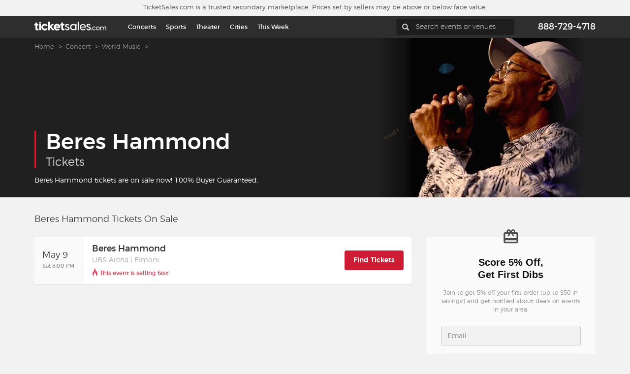

--- FILE ---
content_type: text/html; charset=UTF-8
request_url: https://www.ticketsales.com/beres-hammond-tickets
body_size: 36344
content:

<!DOCTYPE html>
<html lang="en-US">
<head>
    <meta charset="UTF-8">
    <meta name="csrf-param" content="_csrf">
<meta name="csrf-token" content="83uGT0ArcX3y4cJCXnD3WwPBRFRrW9cFD9AeaEBrPvOUFsUOMFFJCIGojHI6CL8ISLF3HjIMkmJ4my0fHx9Hlw==">
    <title>Beres Hammond Tickets &amp; Tour Dates 2026-2027</title>
    <meta name="description" content="Buy Beres Hammond tickets on TicketSales.com. View Beres Hammond tour dates, concert schedule, and seating information for all upcoming concerts.">

            <meta name="viewport" content="width=device-width, initial-scale=1">
        <script>
        var sid = '57cc1a8a69fd7041514b8be4759febe2';
        var abTests = [{"test_name":"TS-Server-Side-Test-Experiment","variant_id":"A","mp_property_name":"TS-Server-Side-Test-Experiment","mp_value":"A"},{"test_name":"TS-XP-cloud-environment-test","variant_id":"a","mp_property_name":"TS-XP-cloud-environment-test","mp_value":"a"}];
    </script>
        
    <!-- Google Tag Manager [GTM-TSJ3GKL2][default] -->
    <script>
        window.dataLayer = window.dataLayer || [];

        function gtag() {
            dataLayer.push(arguments);
        }
        gtag('set', 'url_passthrough', true);

        dataLayer.push({"event":"DataLayer Set","yii_controller_id":"tickets","yii_action_id":"index","mixpanel_project_id":"6a1671333162878d5286ec2f1d7a1a7c","mp_api_url":"","facebook_pixel_id":"897113071211648","ga4_measurement_id":"G-6899ZQXMEH","bing_project_id":"5666862","criteo_account_id":"102629","vivid_ws_user_id":889,"user_region":"OH","user_country":"US"});
        var tsHost = 'www.ticketsales.com'; //needed for GTM;
        var gtmId = 'GTM-TSJ3GKL2';
        var abTestsObject = [];
        abTests.forEach(abTest => {
            abTestsObject[abTest.test_name] = abTest.variant_id;
        });
        dataLayer.push({
            'event': 'abTests',
            ...abTestsObject
        });

        (function(w, d, s, l, i) {
            w[l] = w[l] || [];
            w[l].push({
                'gtm.start': new Date().getTime(),
                event: 'gtm.js'
            });
            var f = d.getElementsByTagName(s)[0],
                j = d.createElement(s),
                dl = l != 'dataLayer' ? '&l=' + l : '';
            j.async = true;
            j.src =
                'https://www.googletagmanager.com/gtm.js?id=' + i + dl;
            f.parentNode.insertBefore(j, f);
        })(window, document, 'script', 'dataLayer', 'GTM-TSJ3GKL2');
    </script>

    <noscript>
        <iframe src="https://www.googletagmanager.com/ns.html?id=GTM-TSJ3GKL2" height="0" width="0" style="display:none;visibility:hidden"></iframe>
    </noscript>

    <!-- End Google Tag Manager [GTM-TSJ3GKL2][default] -->
            <script type="text/javascript">
            dataLayer.push({
                'page_name': 'Performer Page'
            });
        </script>
        
            <script>
    window.eppoConfig = {
        eppoEnabled: true,
        eppoClientSideEnabled: true,
        apiKey: "dxbt-DUDBR5oXx3lg4uSsw8GeHLzg5oA.ZWg9Y2xjaTlzLmUuZXBwby5jbG91ZCZjcz1jbGNpOXM",
        experiments: [{"test_name":"TS-XP-paypal-promotion-check-rates"}],
        subjectAttributes: {"device":"computer","country":"US","region":"OH","source":"Direct","language":"en","botScore":"1","verifiedBot":"false","threatScore":"","environment":"production"},
        defaultAssignment: "no_assignment",
        defaultValues: {"TS-Server-Side-Test-Flag":false,"TS-FF-mixpanel-recording-enabled":{"enabled":true,"samplingRate":1},"TS-FF-datadog-rum-enabled":false,"TS-FF-mixpanel-proxy-enabled":false},
        datadogRumEnabled: false,
        mixpanelProxyEnabled: false,
        mixpanelAPIURL: ""
    }

    // Wait for Eppo SDK to be available
    function waitForEppo(callback, maxAttempts = 25) {
        if (typeof eppo !== 'undefined') {
            callback();
            return;
        }

        if (maxAttempts <= 0) {
            console.error('Eppo SDK failed to load');
            return;
        }

        setTimeout(() => waitForEppo(callback, maxAttempts - 1), 100);
    }
</script>        <link rel="preconnect" href="https://adservice.google.com">
    <link rel="preconnect" href="https://td.doubleclick.net">
    <link rel="preconnect" href="https://googleads.g.doubleclick.net">
    <link rel="preconnect" href="https://www.google.com">
    <link rel="preconnect" href="https://www.googletagmanager.com">
    <link rel="preconnect" href="https://www.datadoghq-browser-agent.com">
    
    <link href="/assets-static/bootstrap/css/bootstrap.min.1761676131.css" rel="stylesheet">
<link href="/css/fonts.1721668659.css" rel="stylesheet">
<link href="/css/bootstrap.1750965461.css" rel="stylesheet">
<link href="/css/main.1764615445.css" rel="stylesheet">
<link href="/css/nav-menu.1741619837.css" rel="stylesheet">
<link href="/css/izoom.1721668659.css" rel="stylesheet">
<link href="/css/simple-sidebar.1721668659.css" rel="stylesheet">
<link href="/css/components/qtip/sectionTip.1721668659.css" rel="stylesheet">
<link href="/css/components/page-section/index.1721668659.css" rel="stylesheet">
<link href="/css/components/guarantee-bar/index.1721668659.css" rel="stylesheet">
<link href="/css/components/ts-text/index.1721668659.css" rel="stylesheet">
<link href="/css/components/ts-box/index.1721668659.css" rel="stylesheet">
<link href="/css/sidebar.1726067784.css" rel="stylesheet">
<link href="/css/titles.1741619837.css" rel="stylesheet">
<link href="/css/tickets-list-header.1721668659.css" rel="stylesheet">
<link href="/css/components/consent-banner/consent.1748018427.css" rel="stylesheet">
<link href="/widgets/EventsList/css/eventslist.1768427474.css" rel="stylesheet">
<link href="/widgets/EventsListItem/css/eventitem.1768427474.css" rel="stylesheet">
<link href="/widgets/PerformerInfo/css/performer_info.1768427474.css" rel="stylesheet">
<link href="/widgets/PPLPFAQ/css/pplpfaq.1768427474.css" rel="stylesheet">
<link href="/widgets/RelevantArticles/css/relevant_articles.1768427474.css" rel="stylesheet">
<link href="/widgets/SidebarList/css/sidebarlist.1768427474.css" rel="stylesheet">
<link href="/widgets/MLBAuthorizedMarketplace/css/mlb.1768427474.css" rel="stylesheet">
<script src="/assets-static/jquery/jquery.min.1761676131.js"></script>
<script src="/assets-static/yii/yii.1761676131.js"></script>
<script src="/assets-static/bootstrap/js/bootstrap.min.1761676131.js"></script>
<script src="/js/libs/jquery.cookie.1721668659.js"></script>
<script src="/js/libs/typeahead.bundle.1721668659.js"></script>
<script src="/js/TS.1721668659.js"></script>
<script src="/js/Common.1768402882.js"></script>
<script src="/js/pages/layouts/Main.1768402882.js"></script>
<script src="/js/resources/Form.1768402882.js"></script>
<script src="/js/resources/Dropdown.1721668659.js"></script>
<script src="/js/libs/vue/vue.global.prod.1724421973.js"></script>
<script src="/js/resources/RegionsSelect.1721668659.js"></script>
<script src="/js/pages/Tickets.1742569986.js"></script>
<script src="/widgets/EventsListItem/js/eventitem.1768427474.js"></script>
<script src="/widgets/PPLPFAQ/js/pplpfaq.1768427474.js"></script>    <script>
        
    Common.initUserAndSessionIds();
    </script>
    <script>
var mixpanelDeviceId = '703f3ad2-767f-4cf3-9ef9-9ed8793641bd';
</script>

<script>
/**
 * Initialize Mixpanel Session Replay with privacy controls
 * TIK-1492: Implement mixpanel session recording
 * 
 * IMPORTANT: By default, Mixpanel masks ALL text content.
 * We need to explicitly UNMASK everything except PII/payment fields.
 */
(function() {
    /**
     * Check if current request is from automation
     * @returns {boolean} True if this is an automation run
     */
    function isAutomationRun() {
        if (navigator.webdriver) return true;
        
        const ua = navigator.userAgent.toLowerCase();
        if (ua.includes('headless') || ua.includes('selenium') || 
            ua.includes('puppeteer') || ua.includes('playwright')) {
            return true;
        }
        return false;
    }

    async function initMixpanelSessionReplay() {
        if (isAutomationRun()) return;

        // Wait for Mixpanel to be loaded (it's loaded from GTM)
        if (typeof Common === 'undefined' || typeof Common.waitForMixpanel !== 'function') {
            return;
        }

        const mixpanelInstance = await Common.waitForMixpanel();
        if (!mixpanelInstance) {
            return;
        }

        const checkEppo = setInterval(function() {
            if (typeof window.eppoConfig === 'undefined') return;
            clearInterval(checkEppo);
            
            try {
                const flagKey = 'TS-FF-mixpanel-recording-enabled';
                // CRITICAL: Always start with defaultValues, which should have enabled: true
                let config = window.eppoConfig.defaultValues?.[flagKey] || { enabled: false, samplingRate: 1.0 };
                
                // Try to get assignment from Eppo client if available, but don't fail if it's not
                if (window.eppoClient?.getJSONAssignment) {
                    try {
                        const assignment = window.eppoClient.getJSONAssignment(flagKey, mixpanelDeviceId, {}, config);
                        if (assignment && typeof assignment === 'object') {
                            config = assignment;
                        }
                    } catch (e) {
                        // Silently fall back to default config
                        // This is expected if eppoClient is not yet initialized
                    }
                }
                
                // CRITICAL: Use defaultValues if enabled is true, even if eppoClient is not available
                // This ensures recording works even when Eppo client-side SDK is not loaded
                if (!config.enabled) {
                    // Double-check defaultValues as fallback
                    const defaultConfig = window.eppoConfig.defaultValues?.[flagKey];
                    if (defaultConfig && defaultConfig.enabled) {
                        config = defaultConfig;
                    } else {
                        return; // Only return if truly disabled
                    }
                }

                // When enabled, record 100% of sessions automatically
                // samplingRate in config is for future use if we need to reduce sampling
                const samplingPercent = 100; // Always 100% when feature flag is enabled

                // Privacy controls per TIK-1492 requirements:
                // Strategy: Use sampling method to automatically record sessions
                // IMPORTANT: Set config - Mixpanel will automatically start recording based on record_sessions_percent
                // We don't need to manually call stop/start as set_config will handle it
                mixpanel.set_config({
                    // Enable automatic session recording using sampling method
                    // 100 = record 100% of sessions, 15 = record 15% of sessions, etc.
                    record_sessions_percent: samplingPercent,
                    
                    record_idle_timeout_ms: 30 * 60 * 1000,
                    
                    // CRITICAL: Enable cross-subdomain cookie sharing for session continuity
                    // This ensures session recording continues across subdomains:
                    // - ticketsales.dev <-> purchase.ticketsales.dev
                    // - ticketsales.com <-> purchase.ticketsales.com
                    // Without this, session recording will be interrupted when navigating to checkout
                    cross_subdomain_cookie: true,
                    cookie_domain: window.location.hostname.includes('.ticketsales.') 
                        ? '.ticketsales.' + window.location.hostname.split('.ticketsales.')[1]
                        : undefined, // Auto-detect domain (e.g., .ticketsales.dev or .ticketsales.com)
                    
                    // CRITICAL: Disable default text masking completely
                    // Empty string means no default masking rules (per Mixpanel docs)
                    // This unmask all TEXT elements (but inputs are still masked by default)
                    record_mask_text_selector: '',
                    
                    // Block (don't record) sensitive elements entirely
                    // This is more secure than masking - the elements won't appear in recordings at all
                    record_block_selector: [
                        // // Payment processor iframes
                        // 'iframe[src*="stripe"]',
                        // 'iframe[src*="paypal"]',
                        // 'iframe[src*="braintree"]',
                        // 'iframe[src*="payment"]',
                        
                        // // PII Input Fields - Email
                        // 'input[type="email"]',
                        // 'input[name*="email" i]',
                        // 'input[id*="email" i]',
                        
                        // // PII Input Fields - Name
                        // 'input[name*="firstname" i]',
                        // 'input[name*="first_name" i]',
                        // 'input[name*="first-name" i]',
                        // 'input[name*="lastname" i]',
                        // 'input[name*="last_name" i]',
                        // 'input[name*="last-name" i]',
                        // 'input[id*="firstname" i]',
                        // 'input[id*="first_name" i]',
                        // 'input[id*="lastname" i]',
                        // 'input[id*="last_name" i]',
                        
                        // // PII Input Fields - Address
                        // 'input[name*="address" i]',
                        // 'input[name*="street" i]',
                        // 'input[name*="city" i]',
                        // 'input[name*="state" i]',
                        // 'input[name*="zip" i]',
                        // 'input[name*="postal" i]',
                        // 'input[name*="country" i]',
                        // 'input[id*="address" i]',
                        // 'input[id*="street" i]',
                        // 'input[id*="city" i]',
                        // 'input[id*="zip" i]',
                        // 'input[id*="postal" i]',
                        // 'textarea[name*="address" i]',
                        
                        // // PII Input Fields - Phone
                        // 'input[type="tel"]',
                        // 'input[name*="phone" i]',
                        // 'input[name*="mobile" i]',
                        // 'input[id*="phone" i]',
                        
                        // // Payment Input Fields
                        // 'input[name*="card" i]',
                        // 'input[name*="cc" i]',
                        // 'input[name*="credit" i]',
                        // 'input[name*="cvv" i]',
                        // 'input[name*="cvc" i]',
                        // 'input[name*="exp" i]',
                        // 'input[name*="security" i]',
                        // 'input[autocomplete="cc-number"]',
                        // 'input[autocomplete="cc-exp"]',
                        // 'input[autocomplete="cc-csc"]',
                        // 'input[autocomplete="cc-name"]',
                        // 'input[id*="card" i]',
                        // 'input[id*="cvv" i]',
                        // 'input[id*="cvc" i]',
                        
                        // // Payment form sections
                        // '.payment-input',
                        // '.credit-card-input',
                        // '.cvv-input',
                        // '.card-number',
                        // '.card-expiry',
                        // '.cardholder-name',
                        // '#payment-form',
                        // '.payment-section',
                        // '.billing-information'
                    ].join(','),
                    
                    // CRITICAL: Mixpanel ALWAYS masks all inputs by default
                    // We MUST use record_mask_text_fn to override this behavior
                    // Since record_block_selector already blocks all PII/payment fields,
                    // this function only needs to unmask everything else
                    record_mask_text_fn: function(text, element) {
                        // If no element, return original text (unmask)
                        if (!element) {
                            return text || '';
                        }
                        
                        try {
                            // For non-input elements (divs, spans, labels, p, h1-h6, etc.) - ALWAYS unmask
                            // This includes all page text content
                            const tagName = element.tagName?.toLowerCase();
                            if (tagName !== 'input' && tagName !== 'textarea' && tagName !== 'select') {
                                // Get original text from element
                                if (element.textContent !== undefined && element.textContent !== null) {
                                    return String(element.textContent);
                                }
                                if (element.innerText !== undefined && element.innerText !== null) {
                                    return String(element.innerText);
                                }
                                return text || '';
                            }
                            
                            // For input/textarea/select elements
                            // Since record_block_selector already blocks PII/payment fields,
                            // any input that reaches here is safe to unmask
                            if (element.value !== undefined && element.value !== null) {
                                return String(element.value);
                            }
                            if (element.getAttribute && element.getAttribute('value')) {
                                return element.getAttribute('value');
                            }
                            return text || '';
                            
                        } catch (e) {
                            // On error, return original text (unmask)
                            return text || '';
                        }
                    }
                });
                
                // CRITICAL: With record_sessions_percent: 100, Mixpanel SDK will automatically
                // start recording based on the sampling rate. We don't need to manually call
                // start_session_recording() as it may conflict with the automatic mechanism.
                // However, if the SDK was already initialized before our config was set,
                // we may need to explicitly start recording to ensure it begins.
                // Use requestAnimationFrame to ensure DOM is ready and config is applied
                if (samplingPercent >= 100) {
                    requestAnimationFrame(function() {
                        requestAnimationFrame(function() {
                            try {
                                // Only start if not already recording (to avoid conflicts)
                                // Mixpanel SDK will handle the rest based on record_sessions_percent
                                mixpanel.start_session_recording();
                            } catch (e) {
                                // Recording will start automatically based on sampling rate
                                // This is expected if SDK already started recording automatically
                            }
                        });
                    });
                }
            } catch (error) {
                // Silently fail - recording will not start if there's an error
            }
        }, 100);

        setTimeout(function() { clearInterval(checkEppo); }, 10000);
    }

    // Initialize when DOM is ready and Common.js is loaded
    function startInit() {
        if (typeof Common !== 'undefined' && typeof Common.waitForMixpanel === 'function') {
            initMixpanelSessionReplay();
        } else {
            // Wait for Common.js to load
            setTimeout(startInit, 100);
        }
    }

    if (document.readyState === 'loading') {
        document.addEventListener('DOMContentLoaded', startInit);
    } else {
        startInit();
    }
})();
</script>      <script data-cfasync="false">
    document.cookie = "datadogRumEnabled=; path=/; expires=Thu, 01 Jan 1970 00:00:00 UTC; secure; SameSite=Lax";
  </script>
    <script src="/js/libs/eppo-sdk.js" defer></script>
    <script src="/js/libs/eppo-client.js" defer></script>
    <script>
        var Main = TS.loadPage('layouts.Main', {"isProduction":true,"regionCookieName":"regionId","isTestServer":false,"deviceType":"computer","wsUser":889,"version":"release-202601A","appVersion":"release-202601A","environment":"production","botScore":"1","ja4":"t13d1515h2_8daaf6152771_de4a06bb82e3","ja3":"b32309a26951912be7dba376398abc3b","verifiedBot":"false","threatScore":"","userCountry":"US","userRegion":"OH","sid":"57cc1a8a69fd7041514b8be4759febe2","currentPage":"PP","userAttributionEnabled":true,"deviceUserId":"703f3ad2-767f-4cf3-9ef9-9ed8793641bd","sessionId":"57cc1a8a69fd7041514b8be4759febe2","ipAddress":"18.220.129.86","mixpanelLinkTrackingEnabled":true});
    </script>

    <link rel="shortcut icon" href="/favicons/favicon.ico" type="image/x-icon" sizes="any">
<link rel="apple-touch-icon" href="/favicons/apple-touch-icon.png">
<link rel="icon" href="/favicons/icon.svg" type="image/svg+xml">
<link rel="icon" type="image/png" sizes="32x32" href="/favicons/favicon-32x32.png">
<link rel="icon" type="image/png" sizes="16x16" href="/favicons/favicon-16x16.png">
<link rel="manifest" href="/favicons/manifest.json">
<link rel="mask-icon" href="/favicons/safari-pinned-tab.svg" color="#cf1c35">
<meta name="msapplication-TileColor" content="#cf1c35">
<meta name="msapplication-config" content="/favicons/browserconfig.xml">
<meta name="theme-color" content="#ffffff">
                            <link rel="canonical" href="https://www.ticketsales.com/beres-hammond-tickets" />
                        <script type="application/ld+json">{"@context":"https://schema.org","@graph":[{"@type":"MusicEvent","name":"Beres Hammond","startDate":"2026-05-09T20:00:00-07:00","description":"Buy tickets Beres Hammond in Elmont at UBS Arena on May 09, 2026","location":{"@type":"EventVenue","name":"UBS Arena","url":"https://www.ticketsales.com/ubs-arena-tickets/venue","address":{"@type":"PostalAddress","addressLocality":"Elmont","addressRegion":"NY"}},"offers":{"@type":"AggregateOffer","availability":"https://schema.org/InStock","lowPrice":130.759999999999990905052982270717620849609375,"highPrice":1368.319999999999936335370875895023345947265625,"offerCount":5060,"priceCurrency":"USD","url":"https://www.ticketsales.com/beres-hammond-tickets-ubs-arena/event/6416584"},"performer":{"@type":"MusicGroup","name":"Beres Hammond","url":"https://www.ticketsales.com/beres-hammond-tickets"}}]}</script>                                                <script type="application/ld+json">{"@context":"https://schema.org","@type":"FAQPage","mainEntity":[{"@type":"Question","name":"How do I buy Beres Hammond tickets?","acceptedAnswer":{"@type":"Answer","text":"TicketSales.com makes buying Beres Hammond tickets easy! Check out the list of events and click the “Find Tickets” button. You can select how many tickets you need and then select from a wide array of ticket or seating options. Our checkout is fast and easy and you’ll get tickets that come with a 100% Buyer Guarantee."}},{"@type":"Question","name":"How much are Beres Hammond tickets?","acceptedAnswer":{"@type":"Answer","text":"\u003Cp\u003EWe have Beres Hammond tickets available at all price ranges. From general admission to premium experiences, TicketSales.com has you covered with a full range of options.\u003C/p\u003E \u003Cp\u003EBrowse our extensive selection for Beres Hammond and other live events, and check back often for the latest announcements and real-time pricing. Whether it’s music, sports, theater, or comedy, we help you find the perfect seat for your next big show.\u003C/p\u003E"}},{"@type":"Question","name":"Where can I buy Beres Hammond tickets?","acceptedAnswer":{"@type":"Answer","text":"TicketSales.com has up-to-date ticket information, event schedules and prices to be your one-stop destination for Beres Hammond tickets. Check out the events listed and get your Beres Hammond tickets today!"}},{"@type":"Question","name":"How do I get cheap Beres Hammond tickets?","acceptedAnswer":{"@type":"Answer","text":"\u003Cp\u003EFinding the best deals is easy on TicketSales.com. We have Beres Hammond tickets at competitive prices and we get new events every day.\u003C/p\u003E \u003Cp\u003EFind the event you want and you can select from a wide range of seating and ticket options and compare prices to find your best deal.\u003C/p\u003E"}},{"@type":"Question","name":"When is the next Beres Hammond event?","acceptedAnswer":{"@type":"Answer","text":"The next Beres Hammond event is scheduled for 2026-05-09. There is 1 event currently scheduled and TicketSales.com has more events added every day. Sign up for our email program so you don’t miss out on the latest Beres Hammond tickets or other events from your favorite musicians, teams and other one-of-a-kind experiences."}},{"@type":"Question","name":"How do I know that I have authentic Beres Hammond tickets?","acceptedAnswer":{"@type":"Answer","text":"TicketSales.com guarantees the authenticity of each ticket that we sell. We offer a 100% Buyer Guarantee that your Beres Hammond tickets will be valid, authentic and delivered before the event. If you have questions, you can contact us at 888-729-4718 and we can help you get Beres Hammond tickets with confidence."}},{"@type":"Question","name":"What is the seating chart for Beres Hammond events?","acceptedAnswer":{"@type":"Answer","text":"Beres Hammond seating charts vary based on the venue, but we offer you the chance to pick the perfect seats. Select the Beres Hammond event you want and you’ll see an interactive seating chart that lets you pick the tickets you want for your favorite events."}},{"@type":"Question","name":"What is the bag policy for Beres Hammond events?","acceptedAnswer":{"@type":"Answer","text":"Bag policies vary from venue to venue. We suggest visiting the venue’s website before your event to make sure you’re prepared for a safe and hassle-free experience."}},{"@type":"Question","name":"How do I get parking for Beres Hammond?","acceptedAnswer":{"@type":"Answer","text":"Parking varies for each venue, but we can often help make your Beres Hammond experience seamless and smooth. We offer parking for many events which makes TicketSales.com your all-in-one solution for tickets and parking. Check out our selection of parking passes and tickets available \u003Ca title=\u0022Parking\u0022 href=\u0022/beres-hammond-parking-tickets\u0022\u003Ehere\u003C/a\u003E."}}]}</script></head>

<body class="page-tickets header-fon-dark page-performer">
<div id="mobile-indicator"></div>

<div id="wrapper" class="toggled">

    <div id="sidebar-wrapper" class="for-mobile for-tablet">
        <menu id="sidebar-inner">
        <ul class="sidebar-nav">
            <li><a title="Home" href="/">Home</a></li>
            <li><a title="This week" href="https://www.ticketsales.com/this-week">This week</a></li>
            <li><a title="Sports" href="https://www.ticketsales.com/sports-tickets">Sports</a></li>
            <li><a title="Concerts" href="https://www.ticketsales.com/concert-tickets">Concerts</a></li>
            <li><a title="Theater" href="https://www.ticketsales.com/theater-tickets">Theater</a></li>
            <li><a title="Cities" href="https://www.ticketsales.com/sitemap#all-locations-list">Cities</a></li>
            <li><a title="Nearby Events" href="/?scroll=events-list">Nearby Events</a></li>
            <li><a title="Contact Us" href="/content/contact.html">Contact Us</a></li>
            <li><a title="About TicketSales.com" href="/content/about.html">About TicketSales.com</a></li>
            <li><a title="Buyer Guarantee" href="/content/buyerguarantee.html">Buyer Guarantee</a></li>
            <li><a title="Customer Reviews" href="/content/customerreviews.html">Customer Reviews</a></li>
            <li><a title="Ticket Talk Blog" href="https://talk.ticketsales.com">Ticket Talk Blog</a></li>
            <li><a href="/preferred" title="TicketSales.com Preferred">TicketSales.com Preferred</a></li>
            <li><a href="/content/selltickets.html" title="Sell Tickets">Sell Tickets</a></li>
            <li><a title="Terms & Privacy" href="/content/termsandprivacy.html">Terms & Privacy</a></li>
            <li class="privacy-choices"><a href="/donotsell.html" title="Privacy Choices">Privacy Choices<svg width="34" height="16" viewBox="0 0 34 16" fill="none" xmlns="http://www.w3.org/2000/svg">
                        <path d="M0 8C0 3.58172 3.58172 0 8 0H26C30.4183 0 34 3.58172 34 8V8C34 12.4183 30.4183 16 26 16H8C3.58172 16 0 12.4183 0 8V8Z" fill="#505050"/>
                        <rect x="1" y="1" width="32" height="14" rx="7" fill="#B0B0B0"/>
                        <path d="M18.9807 1H26.1984C30.2301 1 33.4984 4.26832 33.4984 8.3V8.3C33.4984 12.3317 30.2301 15.6 26.1984 15.6H15L18.9807 1Z" fill="#505050"/>
                        <path fill-rule="evenodd" clip-rule="evenodd" d="M21.5305 5.59131L27.8944 11.9553C28.1872 12.248 28.6626 12.248 28.9553 11.9553C29.2481 11.6625 29.2481 11.1871 28.9553 10.8944L22.5914 4.53044C22.2986 4.2377 21.8232 4.23769 21.5305 4.53044C21.2377 4.82318 21.2377 5.29857 21.5305 5.59131Z" fill="#B0B0B0"/>
                        <path fill-rule="evenodd" clip-rule="evenodd" d="M27.8944 4.53059L21.5304 10.8945C21.2377 11.1873 21.2377 11.6627 21.5304 11.9554C21.8232 12.2482 22.2986 12.2482 22.5913 11.9554L28.9553 5.59146C29.248 5.29872 29.248 4.82333 28.9553 4.53058C28.6625 4.23784 28.1871 4.23784 27.8944 4.53059Z" fill="#B0B0B0"/>
                        <path fill-rule="evenodd" clip-rule="evenodd" d="M8.74464 9.90894L13.4393 4.59227C13.7321 4.29945 14.2072 4.29945 14.5 4.59227C14.7928 4.88509 14.7928 5.36015 14.5 5.65297L9.27499 11.5C8.98217 11.7928 8.50711 11.7928 8.21429 11.5L5.00001 8.28573C4.70719 7.99291 4.70719 7.51784 5.00001 7.22502C5.29283 6.9322 5.7679 6.9322 6.06072 7.22502L8.74464 9.90894Z" fill="#505050"/>
                    </svg>
                </a>
            </li>
            <li><a title="Sitemap" href="/sitemap">Sitemap</a></li>
        </ul>
    </menu>    </div>

    <div id="page-content-wrapper">

        <div class="wrapper">

            
<div class="guarantee-bar page-section">
            <div class="page-section-h">
            <span class="for-desktop for-not-tablet">TicketSales.com is a trusted secondary
            marketplace. Prices set by sellers may be above or below face value.
                            </span>
            <span class="for-tablet">Trusted secondary marketplace, prices may be above face value.</span>
            <span class="for-mobile">Secondary marketplace, prices may be above face value.</span>
        </div>
    </div>

            <div class="full-content position-relative">
                <header>
                    
<div class="header header-with-phone">
    <div class="position-absolute">
        <div class="header-fon">
            <div class="container">
                <div class="position-relative">
                    <div class="logo">
                        <a title="TicketSales" href="https://www.ticketsales.com">
                            <img title="TicketSales" alt="TicketSales" src="/images/logo.svg">
                        </a>
                    </div>
                    <div class="menu">
                        <a href="#menu-toggle" class="btn btn-default" id="menu-toggle">
                            <img title="Menu TicketSales" alt="Menu TicketSales" src="/images/menu-hed.svg">
                        </a>
                    </div>
                    <div class="search-hed">
                            <div class="nav-menu for-desktop">
        <nav>
            <ul class="nav">
                                    <li class="dropdown">
                        <a title="Concerts" href="/concert-tickets">Concerts</a>
                                                    <div class="dropdown-menu combined-column js-sport-categories">
                                <div class="categories-column" role="menu">
                                    <ul>
                                                                                        <li><a data-cat="cat0" title="Trending"
                                                       href="#">Trending</a></li>
                                                                                                <li><a data-cat="cat63" title="Music Festivals"
                                                       href="/music-festivals-tickets">Music Festivals</a></li>
                                                                                                <li><a data-cat="cat74" title="Alternative"
                                                       href="/alternative-tickets">Alternative</a></li>
                                                                                                <li><a data-cat="cat14" title="Country and Folk"
                                                       href="/country-and-folk-tickets">Country and Folk</a></li>
                                                                                                <li><a data-cat="cat73" title="Hard Rock"
                                                       href="/hard-rock-tickets">Hard Rock</a></li>
                                                                                                <li><a data-cat="cat17" title="Pop"
                                                       href="/pop-tickets">Pop</a></li>
                                                                                                <li><a data-cat="cat15" title="Rap/Hip Hop"
                                                       href="/raphip-hop-tickets">Rap/Hip Hop</a></li>
                                                                                    </ul>
                                </div>
                                <div class="performers-column">
                                                                            <ul data-catlist="cat0">
                                            <div class="column-two"><li><a href="/austin-city-limits-festival-tickets">Austin City Limits Festival</a></li><li><a href="/backstreet-boys-tickets">Backstreet Boys</a></li><li><a href="/bad-bunny-tickets">Bad Bunny</a></li><li><a href="/benson-boone-tickets">Benson Boone</a></li><li><a href="/brandon-lake-tickets">Brandon Lake</a></li><li><a href="/chris-stapleton-tickets">Chris Stapleton</a></li><li><a href="/dolly-parton-tickets">Dolly Parton</a></li><li><a href="/goo-goo-dolls-tickets">Goo Goo Dolls</a></li><li><a href="/hardy-tickets">Hardy</a></li><li><a href="/james-taylor-tickets">James Taylor</a></li><li><a href="/jason-aldean-tickets">Jason Aldean</a></li><li><a href="/jessie-murph-tickets">Jessie Murph</a></li><li><a href="/kali-uchis-tickets">Kali Uchis</a></li><li><a href="/katseye-tickets">Katseye</a></li></div><div class="column-two"><li><a href="/keith-urban-tickets">Keith Urban</a></li><li><a href="/lady-gaga-tickets">Lady Gaga</a></li><li><a href="/lainey-wilson-tickets">Lainey Wilson</a></li><li><a href="/lil-wayne-tickets">Lil Wayne</a></li><li><a href="/lorde-tickets">Lorde</a></li><li><a href="/luke-bryan-tickets">Luke Bryan</a></li><li><a href="/mac-demarco-tickets">Mac DeMarco</a></li><li><a href="/mana-tickets">Mana</a></li><li><a href="/megan-moroney-tickets">Megan Moroney</a></li><li><a href="/morgan-wallen-tickets">Morgan Wallen</a></li><li><a href="/mumford-and-sons-tickets">Mumford and Sons</a></li><li><a href="/my-chemical-romance-tickets">My Chemical Romance</a></li><li><a href="/nba-youngboy-tickets">NBA Youngboy</a></li><li><a href="/nine-inch-nails-tickets">Nine Inch Nails</a></li></div>                                        </ul>
                                                                                <ul data-catlist="cat63">
                                            <div class="column-two"><li><a href="/arc-music-festival-tickets">ARC Music Festival</a></li><li><a href="/aftershock-festival-tickets">Aftershock Festival</a></li><li><a href="/austin-city-limits-festival-tickets">Austin City Limits Festival</a></li><li><a href="/bass-canyon-festival-tickets">Bass Canyon Festival</a></li><li><a href="/boo-seattle-tickets">Boo Seattle</a></li><li><a href="/boots-in-the-park-tickets">Boots In The Park</a></li><li><a href="/bourbon-and-beyond-festival-tickets">Bourbon and Beyond Festival</a></li><li><a href="/breakaway-music-festival-tickets">Breakaway Music Festival</a></li><li><a href="/burning-man-tickets">Burning Man</a></li><li><a href="/cma-music-festival-tickets">CMA Music Festival</a></li><li><a href="/crssd-fest-tickets">CRSSD Fest</a></li><li><a href="/coachella-music-festival-tickets">Coachella Music Festival</a></li><li><a href="/country-calling-tickets">Country Calling</a></li><li><a href="/electric-daisy-carnival-tickets">Electric Daisy Carnival</a></li></div><div class="column-two"><li><a href="/experts-only-tickets">Experts Only Festival</a></li><li><a href="/goldrush-music-festival-tickets">Goldrush Music Festival</a></li><li><a href="/iii-points-music-festival-tickets">III Points Music Festival</a></li><li><a href="/jas-labor-day-weekend-experience-tickets">JAS Labor Day Weekend Experience</a></li><li><a href="/kcrw-world-festival-tickets">KCRW World Festival</a></li><li><a href="/lost-lands-festival-tickets">Lost Lands Festival</a></li><li><a href="/louder-than-life-music-festival-tickets">Louder Than Life Music Festival</a></li><li><a href="/louder-than-life-music-festival-camping-tickets">Louder Than Life Music Festival Camping</a></li><li><a href="/mchenry-music-festival-tickets">McHenry Music Festival</a></li><li><a href="/north-coast-music-festival-tickets">North Coast Music Festival</a></li><li><a href="/oceans-calling-festival-tickets">Oceans Calling Festival</a></li><li><a href="/palm-tree-music-festival-tickets">Palm Tree Music Festival</a></li><li><a href="/pepsi-gulf-coast-jam-tickets">Pepsi Gulf Coast Jam</a></li><li><a href="/perreoland-tickets">Perreoland</a></li></div>                                        </ul>
                                                                                <ul data-catlist="cat74">
                                            <div class="column-two"><li><a href="/2hollis-tickets">2hollis</a></li><li><a href="/311-tickets">311</a></li><li><a href="/all-time-low-tickets">All Time Low</a></li><li><a href="/amble-tickets">Amble</a></li><li><a href="/ben-rector-tickets">Ben Rector</a></li><li><a href="/between-friends-tickets">Between Friends</a></li><li><a href="/blink-182-tickets">Blink 182</a></li><li><a href="/blood-orange-tickets">Blood Orange</a></li><li><a href="/borns-tickets">Borns</a></li><li><a href="/breaking-benjamin-tickets">Breaking Benjamin</a></li><li><a href="/chevelle-tickets">Chevelle</a></li><li><a href="/creed-tickets">Creed</a></li><li><a href="/crowder-tickets">Crowder</a></li><li><a href="/dean-lewis-tickets">Dean Lewis</a></li></div><div class="column-two"><li><a href="/death-cab-for-cutie-tickets">Death Cab for Cutie</a></li><li><a href="/dropkick-murphys-tickets">Dropkick Murphys</a></li><li><a href="/geese-tickets">Geese</a></li><li><a href="/gigi-perez-tickets">Gigi Perez</a></li><li><a href="/gorillaz-tickets">Gorillaz</a></li><li><a href="/hot-mulligan-tickets">Hot Mulligan</a></li><li><a href="/jesse-welles-tickets">Jesse Welles</a></li><li><a href="/king-gizzard-and-the-lizard-wizard-tickets">King Gizzard and The Lizard Wizard</a></li><li><a href="/lucy-dacus-tickets">Lucy Dacus</a></li><li><a href="/matt-maeson-tickets">Matt Maeson</a></li><li><a href="/men-i-trust-tickets">Men I Trust</a></li><li><a href="/mt-joy-tickets">Mt. Joy</a></li><li><a href="/my-morning-jacket-tickets">My Morning Jacket</a></li><li><a href="/nothing-more-tickets">Nothing More</a></li></div>                                        </ul>
                                                                                <ul data-catlist="cat14">
                                            <div class="column-two"><li><a href="/alison-krauss-tickets">Alison Krauss</a></li><li><a href="/bailey-zimmerman-tickets">Bailey Zimmerman</a></li><li><a href="/billy-currington-tickets">Billy Currington</a></li><li><a href="/billy-strings-tickets">Billy Strings</a></li><li><a href="/bonnie-raitt-tickets">Bonnie Raitt</a></li><li><a href="/caamp-tickets">Caamp</a></li><li><a href="/chris-stapleton-tickets">Chris Stapleton</a></li><li><a href="/cody-johnson-tickets">Cody Johnson</a></li><li><a href="/colter-wall-tickets">Colter Wall</a></li><li><a href="/cross-canadian-ragweed-tickets">Cross Canadian Ragweed</a></li><li><a href="/dierks-bentley-tickets">Dierks Bentley</a></li><li><a href="/dolly-parton-tickets">Dolly Parton</a></li><li><a href="/dwight-yoakam-tickets">Dwight Yoakam</a></li><li><a href="/eric-church-tickets">Eric Church</a></li></div><div class="column-two"><li><a href="/gavin-adcock-tickets">Gavin Adcock</a></li><li><a href="/hardy-tickets">Hardy</a></li><li><a href="/hudson-westbrook-tickets">Hudson Westbrook</a></li><li><a href="/jason-aldean-tickets">Jason Aldean</a></li><li><a href="/jordan-davis-tickets">Jordan Davis</a></li><li><a href="/keith-urban-tickets">Keith Urban</a></li><li><a href="/lainey-wilson-tickets">Lainey Wilson</a></li><li><a href="/little-big-town-tickets">Little Big Town</a></li><li><a href="/lord-huron-tickets">Lord Huron</a></li><li><a href="/luke-bryan-tickets">Luke Bryan</a></li><li><a href="/megan-moroney-tickets">Megan Moroney</a></li><li><a href="/morgan-wallen-tickets">Morgan Wallen</a></li><li><a href="/old-dominion-tickets">Old Dominion</a></li><li><a href="/parker-mccollum-tickets">Parker McCollum</a></li></div>                                        </ul>
                                                                                <ul data-catlist="cat73">
                                            <div class="column-two"><li><a href="/acdc-tickets">AC/DC</a></li><li><a href="/acid-bath-tickets">Acid Bath</a></li><li><a href="/the-architects-tickets">Architects</a></li><li><a href="/avatar-tickets">Avatar</a></li><li><a href="/avenged-sevenfold-tickets">Avenged Sevenfold</a></li><li><a href="/back-in-black-tickets">Back In Black - Tribute To AC/DC</a></li><li><a href="/circles-around-the-sun-tickets">Circles Around the Sun</a></li><li><a href="/clutch-tickets">Clutch</a></li><li><a href="/crowbar-tickets">Crowbar</a></li><li><a href="/damage-inc-tickets">Damage Inc</a></li><li><a href="/delilah-bon-tickets">Delilah Bon</a></li><li><a href="/drivin-n-cryin-tickets">Drivin N Cryin - Rock Band</a></li><li><a href="/eyehategod-tickets">EyeHateGod</a></li><li><a href="/fire-from-the-gods-tickets">Fire From the Gods</a></li></div><div class="column-two"><li><a href="/five-finger-death-punch-tickets">Five Finger Death Punch</a></li><li><a href="/galactic-empire-tickets">Galactic Empire</a></li><li><a href="/hinder-tickets">Hinder</a></li><li><a href="/jj-grey-and-mofro-tickets">JJ Grey and Mofro</a></li><li><a href="/korn-tickets">Korn</a></li><li><a href="/kublai-khan-tickets">Kublai Khan TX</a></li><li><a href="/marilyn-manson-tickets">Marilyn Manson</a></li><li><a href="/motionless-in-white-tickets">Motionless In White</a></li><li><a href="/night-ranger-tickets">Night Ranger</a></li><li><a href="/papa-roach-tickets">Papa Roach</a></li><li><a href="/penntera-pantera-tribute-tickets">Penntera - Pantera Tribute</a></li><li><a href="/psychostick-tickets">Psychostick</a></li><li><a href="/puddle-of-mudd-tickets">Puddle of Mudd</a></li><li><a href="/pyromania-tickets">Pyromania</a></li></div>                                        </ul>
                                                                                <ul data-catlist="cat17">
                                            <div class="column-two"><li><a href="/addison-rae-tickets">Addison Rae</a></li><li><a href="/air-supply-tickets">Air Supply</a></li><li><a href="/alanis-morissette-tickets">Alanis Morissette</a></li><li><a href="/alex-warren-tickets">Alex Warren</a></li><li><a href="/amy-grant-tickets">Amy Grant</a></li><li><a href="/backstreet-boys-tickets">Backstreet Boys</a></li><li><a href="/benson-boone-tickets">Benson Boone</a></li><li><a href="/big-time-rush-tickets">Big Time Rush</a></li><li><a href="/bruno-mars-tickets">Bruno Mars</a></li><li><a href="/conan-gray-tickets">Conan Gray</a></li><li><a href="/cyndi-lauper-tickets">Cyndi Lauper</a></li><li><a href="/forrest-frank-tickets">Forrest Frank</a></li><li><a href="/gregory-alan-isakov-tickets">Gregory Alan Isakov</a></li><li><a href="/jennifer-lopez-tickets">Jennifer Lopez</a></li></div><div class="column-two"><li><a href="/jessie-murph-tickets">Jessie Murph</a></li><li><a href="/kali-uchis-tickets">Kali Uchis</a></li><li><a href="/katseye-tickets">Katseye</a></li><li><a href="/kelly-clarkson-tickets">Kelly Clarkson</a></li><li><a href="/kesha-tickets">Kesha</a></li><li><a href="/lady-gaga-tickets">Lady Gaga</a></li><li><a href="/lionel-richie-tickets">Lionel Richie</a></li><li><a href="/lisa-lisa-tickets">Lisa Lisa - Lisa Velez</a></li><li><a href="/lorde-tickets">Lorde</a></li><li><a href="/melissa-etheridge-tickets">Melissa Etheridge</a></li><li><a href="/new-kids-on-the-block-tickets">New Kids on the Block</a></li><li><a href="/olivia-dean-tickets">Olivia Dean</a></li><li><a href="/pinkpantheress-tickets">PinkPantheress</a></li><li><a href="/b52s-tickets">The B52s</a></li></div>                                        </ul>
                                                                                <ul data-catlist="cat15">
                                            <div class="column-two"><li><a href="/atmosphere-tickets">Atmosphere</a></li><li><a href="/bone-thugs-n-harmony-tickets">Bone Thugs N Harmony</a></li><li><a href="/cash-money-millionaires-anniversary-tickets">Cash Money Millionaires</a></li><li><a href="/clipping-tickets">Clipping</a></li><li><a href="/clipse-tickets">Clipse</a></li><li><a href="/cypress-hill-tickets">Cypress Hill</a></li><li><a href="/dababy-tickets">DaBaby</a></li><li><a href="/diggy-graves-tickets">Diggy Graves</a></li><li><a href="/flo-rida-tickets">Flo Rida</a></li><li><a href="/hanumankind-tickets">Hanumankind</a></li><li><a href="/ice-cube-tickets">Ice Cube</a></li><li><a href="/joey-valence-tickets">Joey Valence and Brae</a></li><li><a href="/juvenile-tickets">Juvenile</a></li><li><a href="/kentheman-tickets">KenTheMan</a></li></div><div class="column-two"><li><a href="/kevin-gates-tickets">Kevin Gates</a></li><li><a href="/kota-the-friend-tickets">Kota The Friend</a></li><li><a href="/lil-jon-tickets">Lil Jon</a></li><li><a href="/lil-wayne-tickets">Lil Wayne</a></li><li><a href="/ludacris-tickets">Ludacris</a></li><li><a href="/mc-magic-tickets">MC Magic</a></li><li><a href="/mike-sherm-tickets">Mike Sherm</a></li><li><a href="/nba-youngboy-tickets">NBA Youngboy</a></li><li><a href="/nelly-tickets">Nelly</a></li><li><a href="/nocap-tickets">NoCap</a></li><li><a href="/pitbull-tickets">Pitbull</a></li><li><a href="/prof-tickets">Prof</a></li><li><a href="/kwn-k-wilson-tickets">kwn - K Wilson</a></li><li><a href="/mike-stud-tickets">mike - Mike Stud</a></li></div>                                        </ul>
                                                                        </div>
                            </div>
                                                </li>
                                        <li class="dropdown">
                        <a title="Sports" href="/sports-tickets">Sports</a>
                                                    <div class="dropdown-menu combined-column js-sport-categories">
                                <div class="categories-column" role="menu">
                                    <ul>
                                                                                        <li><a data-cat="cat2" title="MLB"
                                                       href="/mlb-baseball-tickets">MLB</a></li>
                                                                                                <li><a data-cat="cat1" title="NFL"
                                                       href="/nfl-football-tickets">NFL</a></li>
                                                                                                <li><a data-cat="cat3" title="NBA"
                                                       href="/nba-basketball-tickets">NBA</a></li>
                                                                                                <li><a data-cat="cat4" title="NHL"
                                                       href="/nhl-hockey-tickets">NHL</a></li>
                                                                                                <li><a data-cat="cat5" title="NCAA FB"
                                                       href="/ncaa-football-tickets">NCAA FB</a></li>
                                                                                                <li><a data-cat="cat6" title="NCAA BB"
                                                       href="/ncaa-basketball-tickets">NCAA BB</a></li>
                                                                                                <li><a data-cat="cat32" title="Fighting"
                                                       href="/boxing-and-fighting-tickets">Fighting</a></li>
                                                                                                <li><a data-cat="cat35" title="Tennis"
                                                       href="/tennis-tickets">Tennis</a></li>
                                                                                                <li><a data-cat="cat8" title="Golf"
                                                       href="/pga-golf-tickets">Golf</a></li>
                                                                                                <li><a data-cat="cat42" title="Racing"
                                                       href="/racing-tickets">Racing</a></li>
                                                                                                <li><a data-cat="cat34" title="Soccer"
                                                       href="/soccer-tickets">Soccer</a></li>
                                                                                    </ul>
                                </div>
                                <div class="performers-column">
                                                                            <ul data-catlist="cat2">
                                            <div class="column-two"><li><a href="/arizona-diamondbacks-tickets">Arizona Diamondbacks</a></li><li><a href="/athletics-tickets">Athletics</a></li><li><a href="/atlanta-braves-tickets">Atlanta Braves</a></li><li><a href="/baltimore-orioles-tickets">Baltimore Orioles</a></li><li><a href="/boston-red-sox-tickets">Boston Red Sox</a></li><li><a href="/chicago-cubs-tickets">Chicago Cubs</a></li><li><a href="/chicago-white-sox-tickets">Chicago White Sox</a></li><li><a href="/cincinnati-reds-tickets">Cincinnati Reds</a></li><li><a href="/cleveland-guardians-tickets">Cleveland Guardians</a></li><li><a href="/colorado-rockies-tickets">Colorado Rockies</a></li><li><a href="/detroit-tigers-tickets">Detroit Tigers</a></li><li><a href="/houston-astros-tickets">Houston Astros</a></li></div><div class="column-two"><li><a href="/kansas-city-royals-tickets">Kansas City Royals</a></li><li><a href="/los-angeles-angels-of-anaheim-tickets">Los Angeles Angels</a></li><li><a href="/los-angeles-dodgers-tickets">Los Angeles Dodgers</a></li><li><a href="/mlb-all-star-game-tickets">MLB All Star Game</a></li><li><a href="/miami-marlins-tickets">Miami Marlins</a></li><li><a href="/milwaukee-brewers-tickets">Milwaukee Brewers</a></li><li><a href="/minnesota-twins-tickets">Minnesota Twins</a></li><li><a href="/new-york-mets-tickets">New York Mets</a></li><li><a href="/new-york-yankees-tickets">New York Yankees</a></li><li><a href="/philadelphia-phillies-tickets">Philadelphia Phillies</a></li><li><a href="/pittsburgh-pirates-tickets">Pittsburgh Pirates</a></li></div>                                        </ul>
                                                                                <ul data-catlist="cat1">
                                            <div class="column-two"><li><a href="/arizona-cardinals-tickets">Arizona Cardinals</a></li><li><a href="/atlanta-falcons-tickets">Atlanta Falcons</a></li><li><a href="/baltimore-ravens-tickets">Baltimore Ravens</a></li><li><a href="/buffalo-bills-tickets">Buffalo Bills</a></li><li><a href="/carolina-panthers-tickets">Carolina Panthers</a></li><li><a href="/chicago-bears-tickets">Chicago Bears</a></li><li><a href="/denver-broncos-tickets">Denver Broncos</a></li></div><div class="column-two"><li><a href="/houston-texans-tickets">Houston Texans</a></li><li><a href="/oakland-raiders-tickets">Las Vegas Raiders</a></li><li><a href="/los-angeles-rams-tickets">Los Angeles Rams</a></li><li><a href="/new-england-patriots-tickets">New England Patriots</a></li><li><a href="/new-york-jets-tickets">New York Jets</a></li><li><a href="/philadelphia-eagles-tickets">Philadelphia Eagles</a></li></div>                                        </ul>
                                                                                <ul data-catlist="cat3">
                                            <div class="column-two"><li><a href="/atlanta-hawks-tickets">Atlanta Hawks</a></li><li><a href="/boston-celtics-tickets">Boston Celtics</a></li><li><a href="/brooklyn-nets-tickets">Brooklyn Nets</a></li><li><a href="/charlotte-hornets-tickets">Charlotte Hornets</a></li><li><a href="/chicago-bulls-tickets">Chicago Bulls</a></li><li><a href="/cleveland-cavaliers-tickets">Cleveland Cavaliers</a></li><li><a href="/dallas-mavericks-tickets">Dallas Mavericks</a></li><li><a href="/denver-nuggets-tickets">Denver Nuggets</a></li><li><a href="/detroit-pistons-tickets">Detroit Pistons</a></li><li><a href="/golden-state-warriors-tickets">Golden State Warriors</a></li><li><a href="/houston-rockets-tickets">Houston Rockets</a></li><li><a href="/indiana-pacers-tickets">Indiana Pacers</a></li><li><a href="/los-angeles-clippers-tickets">LA Clippers</a></li></div><div class="column-two"><li><a href="/los-angeles-lakers-tickets">Los Angeles Lakers</a></li><li><a href="/memphis-grizzlies-tickets">Memphis Grizzlies</a></li><li><a href="/miami-heat-tickets">Miami Heat</a></li><li><a href="/milwaukee-bucks-tickets">Milwaukee Bucks</a></li><li><a href="/minnesota-timberwolves-tickets">Minnesota Timberwolves</a></li><li><a href="/nba-all-star-game-tickets">NBA All Star Game</a></li><li><a href="/nba-all-star-saturday-night-tickets">NBA All Star Saturday Night</a></li><li><a href="/nba-rising-stars-practice-tickets">NBA Rising Stars Practice</a></li><li><a href="/new-orleans-pelicans-tickets">New Orleans Pelicans</a></li><li><a href="/oklahoma-city-thunder-tickets">Oklahoma City Thunder</a></li><li><a href="/orlando-magic-tickets">Orlando Magic</a></li><li><a href="/phoenix-suns-tickets">Phoenix Suns</a></li><li><a href="/portland-trail-blazers-tickets">Portland Trail Blazers</a></li></div>                                        </ul>
                                                                                <ul data-catlist="cat4">
                                            <div class="column-two"><li><a href="/anaheim-ducks-tickets">Anaheim Ducks</a></li><li><a href="/boston-bruins-tickets">Boston Bruins</a></li><li><a href="/buffalo-sabres-tickets">Buffalo Sabres</a></li><li><a href="/calgary-flames-tickets">Calgary Flames</a></li><li><a href="/carolina-hurricanes-tickets">Carolina Hurricanes</a></li><li><a href="/chicago-blackhawks-tickets">Chicago Blackhawks</a></li><li><a href="/colorado-avalanche-tickets">Colorado Avalanche</a></li><li><a href="/columbus-blue-jackets-tickets">Columbus Blue Jackets</a></li><li><a href="/dallas-stars-tickets">Dallas Stars</a></li><li><a href="/detroit-red-wings-tickets">Detroit Red Wings</a></li><li><a href="/edmonton-oilers-tickets">Edmonton Oilers</a></li><li><a href="/florida-panthers-tickets">Florida Panthers</a></li></div><div class="column-two"><li><a href="/los-angeles-kings-tickets">Los Angeles Kings</a></li><li><a href="/minnesota-wild-tickets">Minnesota Wild</a></li><li><a href="/montreal-canadiens-tickets">Montreal Canadiens</a></li><li><a href="/nhl-stadium-series-tickets">NHL Stadium Series</a></li><li><a href="/nhl-winter-classic-tickets">NHL Winter Classic</a></li><li><a href="/nashville-predators-tickets">Nashville Predators</a></li><li><a href="/new-jersey-devils-tickets">New Jersey Devils</a></li><li><a href="/new-york-islanders-tickets">New York Islanders</a></li><li><a href="/new-york-rangers-tickets">New York Rangers</a></li><li><a href="/ottawa-senators-tickets">Ottawa Senators</a></li><li><a href="/philadelphia-flyers-tickets">Philadelphia Flyers</a></li><li><a href="/pittsburgh-penguins-tickets">Pittsburgh Penguins</a></li></div>                                        </ul>
                                                                                <ul data-catlist="cat5">
                                            <div class="column-two"><li><a href="/alabama-crimson-tide-football-tickets">Alabama Crimson Tide Football</a></li><li><a href="/arkansas-razorbacks-football-tickets">Arkansas Razorbacks Football</a></li><li><a href="/army-west-point-black-knights-football-tickets">Army West Point Black Knights Football</a></li><li><a href="/auburn-tigers-football-tickets">Auburn Tigers Football</a></li><li><a href="/byu-cougars-football-tickets">BYU Cougars Football</a></li><li><a href="/baylor-bears-football-tickets">Baylor Bears Football</a></li><li><a href="/boston-college-eagles-football-tickets">Boston College Eagles Football</a></li><li><a href="/cincinnati-bearcats-football-tickets">Cincinnati Bearcats Football</a></li><li><a href="/clemson-tigers-football-tickets">Clemson Tigers Football</a></li><li><a href="/colorado-buffaloes-football-tickets">Colorado Buffaloes Football</a></li><li><a href="/florida-gators-football-tickets">Florida Gators Football</a></li><li><a href="/florida-state-seminoles-football-tickets">Florida State Seminoles Football</a></li><li><a href="/georgia-bulldogs-football-tickets">Georgia Bulldogs Football</a></li><li><a href="/illinois-fighting-illini-football-tickets">Illinois Fighting Illini Football</a></li></div><div class="column-two"><li><a href="/iowa-hawkeyes-football-tickets">Iowa Hawkeyes Football</a></li><li><a href="/kentucky-wildcats-football-tickets">Kentucky Wildcats Football</a></li><li><a href="/lsu-tigers-football-tickets">LSU Tigers Football</a></li><li><a href="/miami-hurricanes-football-tickets">Miami Hurricanes Football</a></li><li><a href="/michigan-wolverines-football-tickets">Michigan Wolverines Football</a></li><li><a href="/missouri-tigers-football-tickets">Missouri Tigers Football</a></li><li><a href="/nebraska-cornhuskers-football-tickets">Nebraska Cornhuskers Football</a></li><li><a href="/northwestern-wildcats-football-tickets">Northwestern Wildcats Football</a></li><li><a href="/notre-dame-fighting-irish-football-tickets">Notre Dame Fighting Irish Football</a></li><li><a href="/ohio-state-buckeyes-football-tickets">Ohio State Buckeyes Football</a></li><li><a href="/oklahoma-sooners-football-tickets">Oklahoma Sooners Football</a></li><li><a href="/ole-miss-rebels-football-tickets">Ole Miss Rebels Football</a></li><li><a href="/oregon-ducks-football-tickets">Oregon Ducks Football</a></li><li><a href="/penn-state-nittany-lions-football-tickets">Penn State Nittany Lions Football</a></li></div>                                        </ul>
                                                                                <ul data-catlist="cat6">
                                            <div class="column-two"><li><a href="/alabama-crimson-tide-mens-basketball-tickets">Alabama Crimson Tide Mens Basketball</a></li><li><a href="/arizona-state-sun-devils-mens-basketball-tickets">Arizona State Sun Devils Mens Basketball</a></li><li><a href="/byu-cougars-mens-basketball-tickets">BYU Cougars Mens Basketball</a></li><li><a href="/big-east-mens-basketball-tournament-tickets">Big East Mens Basketball Tournament</a></li><li><a href="/butler-bulldogs-mens-basketball-tickets">Butler Bulldogs Mens Basketball</a></li><li><a href="/champions-classic-tickets">Champions Classic</a></li><li><a href="/duke-blue-devils-mens-basketball-tickets">Duke Blue Devils Mens Basketball</a></li><li><a href="/florida-gators-mens-basketball-tickets">Florida Gators Mens Basketball</a></li><li><a href="/gonzaga-bulldogs-mens-basketball-tickets">Gonzaga Bulldogs Mens Basketball</a></li><li><a href="/indiana-hoosiers-mens-basketball-tickets">Indiana Hoosiers Mens Basketball</a></li><li><a href="/kansas-jayhawks-mens-basketball-tickets">Kansas Jayhawks Mens Basketball</a></li><li><a href="/kentucky-wildcats-mens-basketball-tickets">Kentucky Wildcats Mens Basketball</a></li><li><a href="/louisville-cardinals-mens-basketball-tickets">Louisville Cardinals Mens Basketball</a></li><li><a href="/marquette-golden-eagles-mens-basketball-tickets">Marquette Golden Eagles Mens Basketball</a></li></div><div class="column-two"><li><a href="/michigan-state-spartans-mens-basketball-tickets">Michigan State Spartans Mens Basketball</a></li><li><a href="/missouri-tigers-mens-basketball-tickets">Missouri Tigers Mens Basketball</a></li><li><a href="/ncaa-mens-basketball-tournament-tickets">NCAA Mens Basketball Tournament</a></li><li><a href="/ncaa-mens-east-regional-tickets">NCAA Mens East Regional</a></li><li><a href="/ncaa-mens-final-four-tickets">NCAA Mens Final Four</a></li><li><a href="/ncaa-mens-midwest-regional-tickets">NCAA Mens Midwest Regional</a></li><li><a href="/ncaa-mens-south-regional-tickets">NCAA Mens South Regional</a></li><li><a href="/ncaa-mens-west-regional-tickets">NCAA Mens West Regional</a></li><li><a href="/north-carolina-state-wolfpack-mens-basketball-tickets">North Carolina State Wolfpack Mens Basketball</a></li><li><a href="/north-carolina-tar-heels-mens-basketball-tickets">North Carolina Tar Heels Mens Basketball</a></li><li><a href="/ohio-state-buckeyes-mens-basketball-tickets">Ohio State Buckeyes Mens Basketball</a></li><li><a href="/oklahoma-sooners-mens-basketball-tickets">Oklahoma Sooners Mens Basketball</a></li><li><a href="/penn-quakers-mens-basketball-tickets">Penn Quakers Mens Basketball</a></li><li><a href="/purdue-boilermakers-mens-basketball-tickets">Purdue Boilermakers Mens Basketball</a></li></div>                                        </ul>
                                                                                <ul data-catlist="cat32">
                                            <div class="column-two"><li><a href="/bare-knuckle-fighting-championship-tickets">BKFC - Bare Knuckle Fighting Championship</a></li><li><a href="/ces-mma-tickets">CES MMA</a></li><li><a href="/coga-combat-games-tickets">COGA Combat Games</a></li><li><a href="/cage-fury-fighting-championships-tickets">Cage Fury Fighting Championships</a></li><li><a href="/dynasty-combat-sports-tickets">Dynasty Combat Sports</a></li><li><a href="/eottm-tickets">EOTTM</a></li><li><a href="/live-mma-tickets">Excitefight MMA</a></li><li><a href="/fierce-fighting-championship-tickets">Fierce Fighting Championship</a></li><li><a href="/fight-night-tickets">Fight Night</a></li><li><a href="/guns-n-hoses-charity-boxing-event-tickets">Guns N Hoses Charity Boxing Event</a></li></div><div class="column-two"><li><a href="/guns-and-hoses-tickets">Guns and Hoses</a></li><li><a href="/island-fights-tickets">Island Fights</a></li><li><a href="/legacy-fighting-alliance-tickets">Legacy Fighting Alliance</a></li><li><a href="/mmamixed-martial-arts-tickets">MMA-Mixed Martial Arts</a></li><li><a href="/motorcity-cage-night-tickets">MotorCity Cage Night</a></li><li><a href="/night-of-knockouts-tickets">Night of Knockouts</a></li><li><a href="/one-championship-tickets">ONE Championship</a></li><li><a href="/peak-fighting-mma-tickets">PFC - Peak Fighting MMA</a></li><li><a href="/pro-boxing-tickets">Pro Boxing</a></li><li><a href="/professional-boxing-tickets">Professional Boxing</a></li></div>                                        </ul>
                                                                                <ul data-catlist="cat35">
                                            <div class="column-two"><li><a href="/atx-open-tickets">ATX Open</a></li><li><a href="/bnp-paribas-open-tickets">BNP Paribas Open</a></li><li><a href="/bnp-paribas-open-grounds-passes-tickets">BNP Paribas Open - Grounds Passes</a></li><li><a href="/charleston-open-tickets">Charleston Open</a></li><li><a href="/cincinnati-open-tickets">Cincinnati Open</a></li><li><a href="/cincinnati-open-grandstands-tickets">Cincinnati Open - Grandstands</a></li><li><a href="/dallas-open-tickets">Dallas Open</a></li></div><div class="column-two"><li><a href="/davis-cup-tennis-tickets">Davis Cup Tennis</a></li><li><a href="/miami-open-tennis-tickets">Miami Open Tennis</a></li><li><a href="/miami-open-tennis-grandstand-tickets">Miami Open Tennis - Grandstand</a></li><li><a href="/miami-open-tennis-ground-passes-tickets">Miami Open Tennis - Ground Passes</a></li><li><a href="/miami-open-tennis-qualifying-tickets">Miami Open Tennis Qualifying</a></li><li><a href="/national-bank-open-tickets">National Bank Open</a></li></div>                                        </ul>
                                                                                <ul data-catlist="cat8">
                                            <div class="column-two"><li><a href="/3m-open-tickets">3M Open</a></li><li><a href="/att-pebble-beach-national-proam-tickets">AT&T Pebble Beach National Pro-Am</a></li><li><a href="/arnold-palmer-invitational-tickets">Arnold Palmer Invitational</a></li><li><a href="/bmw-championship-tickets">BMW Championship</a></li><li><a href="/black-desert-resort-championship-tickets">Bank of Utah Championship</a></li><li><a href="/boeing-classic-tickets">Boeing Classic</a></li><li><a href="/cme-group-tour-championship-tickets">CME Group Tour Championship</a></li><li><a href="/chevron-championship-tickets">Chevron Championship</a></li><li><a href="/cognizant-classic-tickets">Cognizant Classic</a></li><li><a href="/cologuard-classic-tickets">Cologuard Classic</a></li><li><a href="/constellation-furyk-and-friends-tickets">Constellation Furyk and Friends</a></li><li><a href="/drive-chip-and-putt-championship-tickets">Drive Chip and Putt Championship</a></li><li><a href="/fm-global-championship-tickets">FM Global Championship</a></li><li><a href="/fedex-st-jude-classic-tickets">FedEx St. Jude Championship</a></li></div><div class="column-two"><li><a href="/houston-open-tickets">Houston Open</a></li><li><a href="/james-hardie-invitational-golf-tournament-tickets">James Hardie Invitational Golf Tournament</a></li><li><a href="/korn-ferry-tour-championship-tickets">Korn Ferry Tour Championship</a></li><li><a href="/kroger-queen-city-championship-tickets">Kroger Queen City Championship</a></li><li><a href="/liv-golf-invitational-tickets">LIV Golf</a></li><li><a href="/lpga-portland-classic-tickets">LPGA Portland Classic</a></li><li><a href="/masters-golf-tournament-tickets">Masters Golf Tournament</a></li><li><a href="/mitsubishi-electric-championship-tickets">Mitsubishi Electric Championship</a></li><li><a href="/mizuho-americas-open-tickets">Mizuho Americas Open</a></li><li><a href="/pga-championship-tickets">PGA Championship</a></li><li><a href="/pga-tour-tickets">PGA Tour</a></li><li><a href="/the-american-express-tickets">PGA West - The American Express</a></li><li><a href="/pnc-championship-tickets">PNC Championship</a></li><li><a href="/presidents-cup-tickets">Presidents Cup</a></li></div>                                        </ul>
                                                                                <ul data-catlist="cat42">
                                            <div class="column-two"><li><a href="/bank-of-america-roval-400-tickets">Bank of America ROVAL 400</a></li><li><a href="/canada-formula-1-grand-prix-tickets">Canada Formula 1 Grand Prix</a></li><li><a href="/ferrari-challenge-tickets">Ferrari Challenge</a></li><li><a href="/formula-one-tickets">Formula 1</a></li><li><a href="/formula-1-las-vegas-grand-prix-tickets">Formula 1 Las Vegas Grand Prix</a></li><li><a href="/formula-1-miami-grand-prix-tickets">Formula 1 Miami Grand Prix</a></li><li><a href="/fuelfest-tickets">FuelFest</a></li><li><a href="/gridlife-festival-tickets">GRIDLIFE Festival</a></li><li><a href="/gt-world-challenge-america-tickets">GT World Challenge America</a></li><li><a href="/imsa-weathertech-sportscar-championship-tickets">IMSA WeatherTech SportsCar Championship</a></li><li><a href="/import-faceoff-tickets">Import Face-Off</a></li><li><a href="/indy-500-tickets">Indy 500</a></li><li><a href="/indycar-grand-prix-tickets">IndyCar Grand Prix</a></li><li><a href="/indycar-series-tickets">IndyCar Series</a></li></div><div class="column-two"><li><a href="/lone-star-le-mans-tickets">Lone Star Le Mans</a></li><li><a href="/midnight-madness-drag-racing-tickets">Midnight Madness Drag Racing</a></li><li><a href="/monster-truck-wars-tickets">Monster Truck Wars</a></li><li><a href="/motoamerica-superbikes-tickets">MotoAmerica Superbikes</a></li><li><a href="/motogp-tickets">MotoGP</a></li><li><a href="/motul-petit-le-mans-tickets">Motul Petit Le Mans</a></li><li><a href="/arca-menards-series-150-tickets">NASCAR ARCA Menards Series 150</a></li><li><a href="/nhra-4-wide-nationals-tickets">NHRA 4 Wide Nationals</a></li><li><a href="/nhra-finals-tickets">NHRA Finals</a></li><li><a href="/nhra-gatornationals-tickets">NHRA Gatornationals</a></li><li><a href="/nhra-midwest-nationals-tickets">NHRA Midwest Nationals</a></li><li><a href="/nhra-nationals-tickets">NHRA Nationals</a></li><li><a href="/nhra-texas-fall-nationals-tickets">NHRA Texas Fall Nationals</a></li><li><a href="/nhra-us-nationals-tickets">NHRA US Nationals</a></li></div>                                        </ul>
                                                                                <ul data-catlist="cat34">
                                            <div class="column-two"><li><a href="/angel-city-fc-tickets">Angel City FC</a></li><li><a href="/australia-national-soccer-tickets">Australia Mens National Football</a></li><li><a href="/bay-fc-tickets">Bay FC</a></li><li><a href="/canada-national-soccer-tickets">Canada Mens National Soccer</a></li><li><a href="/chicago-red-stars-tickets">Chicago Stars FC</a></li><li><a href="/colombia-national-soccer-tickets">Colombia Mens National Football</a></li><li><a href="/colorado-springs-switchbacks-fc-tickets">Colorado Springs Switchbacks FC</a></li><li><a href="/cruz-azul-tickets">Cruz Azul</a></li><li><a href="/ecuador-national-soccer-tickets">Ecuador Mens National Football</a></li><li><a href="/england-national-soccer-tickets">England Mens National Football</a></li><li><a href="/hartford-athletic-fc-tickets">Hartford Athletic FC</a></li><li><a href="/houston-dash-tickets">Houston Dash</a></li><li><a href="/indy-eleven-tickets">Indy Eleven</a></li><li><a href="/kansas-city-current-tickets">Kansas City Current</a></li></div><div class="column-two"><li><a href="/las-vegas-lights-fc-tickets">Las Vegas Lights FC</a></li><li><a href="/mexico-national-soccer-tickets">Mexico Mens National Football</a></li><li><a href="/miami-fc-tickets">Miami FC</a></li><li><a href="/njny-gotham-fc-tickets">NJ/NY Gotham FC</a></li><li><a href="/national-tournaments-tickets">National Tournaments</a></li><li><a href="/new-mexico-united-tickets">New Mexico United</a></li><li><a href="/north-carolina-courage-tickets">North Carolina Courage</a></li><li><a href="/oakland-roots-sc-tickets">Oakland Roots SC</a></li><li><a href="/one-knoxville-sc-tickets">One Knoxville SC</a></li><li><a href="/orlando-pride-tickets">Orlando Pride</a></li><li><a href="/phoenix-rising-fc-tickets">Phoenix Rising FC</a></li><li><a href="/pittsburgh-riverhounds-tickets">Pittsburgh Riverhounds</a></li><li><a href="/portland-hearts-of-pine-tickets">Portland Hearts of Pine</a></li><li><a href="/portland-thorns-fc-tickets">Portland Thorns FC</a></li></div>                                        </ul>
                                                                        </div>
                            </div>
                                                </li>
                                        <li class="dropdown">
                        <a title="Theater" href="/theater-tickets">Theater</a>
                                                    <div class="dropdown-menu combined-column js-sport-categories">
                                <div class="categories-column" role="menu">
                                    <ul>
                                                                                        <li><a data-cat="cat0" title="Trending"
                                                       href="#">Trending</a></li>
                                                                                                <li><a data-cat="cat11" title="Comedy"
                                                       href="/comedy-tickets">Comedy</a></li>
                                                                                                <li><a data-cat="cat10" title="Family"
                                                       href="/family-tickets">Family</a></li>
                                                                                                <li><a data-cat="cat22" title="Ballet and Dance"
                                                       href="/ballet-and-dance-tickets">Ballet and Dance</a></li>
                                                                                                <li><a data-cat="cat64" title="Broadway"
                                                       href="/broadway-tickets">Broadway</a></li>
                                                                                                <li><a data-cat="cat24" title="Cirque"
                                                       href="/cirque-tickets">Cirque</a></li>
                                                                                                <li><a data-cat="cat23" title="Musical"
                                                       href="/musical-tickets">Musical</a></li>
                                                                                                <li><a data-cat="cat53" title="Public Speaking"
                                                       href="/public-speaking-tickets">Public Speaking</a></li>
                                                                                    </ul>
                                </div>
                                <div class="performers-column">
                                                                            <ul data-catlist="cat0">
                                            <div class="column-two"><li><a href="/a-beautiful-noise-tickets">A Beautiful Noise</a></li><li><a href="/andrea-bocelli-tickets">Andrea Bocelli</a></li><li><a href="/attack-on-titan-tickets">Attack on Titan</a></li><li><a href="/beauty-and-the-beast-tickets">Beauty And The Beast</a></li><li><a href="/bert-kreischer-tickets">Bert Kreischer</a></li><li><a href="/gabriel-iglesias-tickets">Gabriel Iglesias</a></li><li><a href="/greg-gutfeld-tickets">Greg Gutfeld</a></li><li><a href="/hamilton-tickets">Hamilton</a></li><li><a href="/harry-potter-and-the-cursed-child-tickets">Harry Potter and the Cursed Child</a></li><li><a href="/jeff-dunham-tickets">Jeff Dunham</a></li><li><a href="/jerry-seinfeld-tickets">Jerry Seinfeld</a></li><li><a href="/jesus-christ-superstar-tickets">Jesus Christ Superstar</a></li><li><a href="/jim-gaffigan-tickets">Jim Gaffigan</a></li><li><a href="/jimmy-carr-tickets">Jimmy Carr</a></li></div><div class="column-two"><li><a href="/jo-koy-tickets">Jo Koy</a></li><li><a href="/john-mulaney-tickets">John Mulaney</a></li><li><a href="/josh-johnson-tickets">Josh Johnson</a></li><li><a href="/katt-williams-tickets">Katt Williams</a></li><li><a href="/killers-of-kill-tony-tickets">Killers of Kill Tony</a></li><li><a href="/leanne-morgan-tickets">Leanne Morgan</a></li><li><a href="/les-miserables-tickets">Les Miserables</a></li><li><a href="/louis-ck-tickets">Louis CK</a></li><li><a href="/matt-mathews-tickets">Matt Mathews</a></li><li><a href="/matt-rife-tickets">Matt Rife</a></li><li><a href="/maybe-happy-ending-tickets">Maybe Happy Ending</a></li><li><a href="/morgan-jay-tickets">Morgan Jay</a></li><li><a href="/nate-bargatze-tickets">Nate Bargatze</a></li><li><a href="/nikki-glaser-tickets">Nikki Glaser</a></li></div>                                        </ul>
                                                                                <ul data-catlist="cat11">
                                            <div class="column-two"><li><a href="/anjelah-johnson-tickets">Anjelah Johnson Reyes</a></li><li><a href="/bert-kreischer-tickets">Bert Kreischer</a></li><li><a href="/brad-williams-tickets">Brad Williams</a></li><li><a href="/gabriel-iglesias-tickets">Gabriel Iglesias</a></li><li><a href="/great-outdoors-comedy-festival-tickets">Great Outdoors Comedy Festival</a></li><li><a href="/hannah-berner-tickets">Hannah Berner</a></li><li><a href="/iliza-shlesinger-tickets">Iliza Shlesinger</a></li><li><a href="/jeff-dunham-tickets">Jeff Dunham</a></li><li><a href="/jerry-seinfeld-tickets">Jerry Seinfeld</a></li><li><a href="/jim-gaffigan-tickets">Jim Gaffigan</a></li><li><a href="/jimmy-carr-tickets">Jimmy Carr</a></li><li><a href="/jimmy-o-yang-tickets">Jimmy O Yang</a></li><li><a href="/jo-koy-tickets">Jo Koy</a></li><li><a href="/john-mulaney-tickets">John Mulaney</a></li></div><div class="column-two"><li><a href="/josh-johnson-tickets">Josh Johnson</a></li><li><a href="/justin-willman-tickets">Justin Willman</a></li><li><a href="/katt-williams-tickets">Katt Williams</a></li><li><a href="/killers-of-kill-tony-tickets">Killers of Kill Tony</a></li><li><a href="/leanne-morgan-tickets">Leanne Morgan</a></li><li><a href="/louis-ck-tickets">Louis CK</a></li><li><a href="/matt-mathews-tickets">Matt Mathews</a></li><li><a href="/matt-rife-tickets">Matt Rife</a></li><li><a href="/morgan-jay-tickets">Morgan Jay</a></li><li><a href="/nate-bargatze-tickets">Nate Bargatze</a></li><li><a href="/nate-jackson-tickets">Nate Jackson</a></li><li><a href="/nikki-glaser-tickets">Nikki Glaser</a></li><li><a href="/nurse-blake-tickets">Nurse Blake</a></li><li><a href="/nurse-john-tickets">Nurse John</a></li></div>                                        </ul>
                                                                                <ul data-catlist="cat10">
                                            <div class="column-two"><li><a href="/charlie-brown-christmas-tickets">A Charlie Brown Christmas</a></li><li><a href="/a-christmas-carol-tickets">A Christmas Carol</a></li><li><a href="/aladdin-tickets">Aladdin</a></li><li><a href="/alice-in-wonderland-tickets">Alice in Wonderland</a></li><li><a href="/bely-y-beto-tickets">Bely y Beto</a></li><li><a href="/blippi-tickets">Blippi</a></li><li><a href="/blue-man-group-tickets">Blue Man Group</a></li><li><a href="/charleston-christmas-special-tickets">Charleston Christmas Special</a></li><li><a href="/charlottes-web-tickets">Charlottes Web</a></li><li><a href="/cinderella-tickets">Cinderella</a></li><li><a href="/curious-george-live-tickets">Curious George Live!</a></li><li><a href="/dinosaurs-tickets">Dinosaur!</a></li><li><a href="/disney-beauty-and-the-beast-tickets">Disney Beauty and the Beast</a></li><li><a href="/disney-on-ice-tickets">Disney On Ice</a></li></div><div class="column-two"><li><a href="/disney-on-ice-frozen-and-encanto-tickets">Disney On Ice: Frozen and Encanto</a></li><li><a href="/disney-on-ice-lets-dance-tickets">Disney On Ice: Lets Dance</a></li><li><a href="/disney-on-ice-mickeys-search-party-tickets">Disney On Ice: Mickeys Search Party</a></li><li><a href="/disney-on-ice-road-trip-adventures-tickets">Disney On Ice: Road Trip Adventures</a></li><li><a href="/disneys-winnie-the-pooh-kids-tickets">Disney's Winnie The Pooh Kids</a></li><li><a href="/dog-man-the-musical-tickets">Dog Man - The Musical</a></li><li><a href="/doktor-kaboom-tickets">Doktor Kaboom!</a></li><li><a href="/ferdinand-the-bull-tickets">Ferdinand the Bull</a></li><li><a href="/gabbys-dollhouse-live-tickets">Gabbys Dollhouse Live</a></li><li><a href="/hansel-and-gretel-tickets">Hansel and Gretel</a></li><li><a href="/high-school-musical-tickets">High School Musical</a></li><li><a href="/paw-patrol-live-tickets">Paw Patrol Live</a></li><li><a href="/peking-acrobats-tickets">Peking Acrobats</a></li><li><a href="/peppa-pig-live-tickets">Peppa Pig Live</a></li></div>                                        </ul>
                                                                                <ul data-catlist="cat22">
                                            <div class="column-two"><li><a href="/american-ballet-theatre-tickets">American Ballet Theatre</a></li><li><a href="/atlanta-ballet-tickets">Atlanta Ballet</a></li><li><a href="/ballet-west-tickets">Ballet West</a></li><li><a href="/bodytraffic-tickets">BodyTraffic</a></li><li><a href="/boston-ballet-tickets">Boston Ballet</a></li><li><a href="/carolina-ballet-tickets">Carolina Ballet</a></li><li><a href="/cincinnati-ballet-tickets">Cincinnati Ballet</a></li><li><a href="/cinderella-the-ballet-tickets">Cinderella - The Ballet</a></li><li><a href="/dance-alive-national-ballet-tickets">Dance Alive National Ballet</a></li><li><a href="/dance-theatre-of-harlem-tickets">Dance Theatre of Harlem</a></li><li><a href="/don-quixote-tickets">Don Quixote</a></li><li><a href="/forever-tango-tickets">Forever Tango</a></li><li><a href="/giordano-dance-chicago-tickets">Giordano Dance Chicago</a></li><li><a href="/giselle-tickets">Giselle</a></li></div><div class="column-two"><li><a href="/grand-kyiv-ballet-tickets">Grand Kyiv Ballet</a></li><li><a href="/hamlet-tickets">Hamlet</a></li><li><a href="/houston-ballet-tickets">Houston Ballet</a></li><li><a href="/international-ballet-stars-tickets">International Ballet Stars</a></li><li><a href="/joffrey-ballet-tickets">Joffrey Ballet</a></li><li><a href="/la-sylphide-tickets">La Sylphide</a></li><li><a href="/macomb-ballet-company-tickets">Macomb Ballet Company</a></li><li><a href="/magic-mike-live-tickets">Magic Mike Live</a></li><li><a href="/milwaukee-ballet-tickets">Milwaukee Ballet</a></li><li><a href="/new-jersey-ballet-tickets">New Jersey Ballet</a></li><li><a href="/new-york-city-ballet-tickets">New York City Ballet</a></li><li><a href="/orlando-ballet-tickets">Orlando Ballet</a></li><li><a href="/philadelphia-ballet-tickets">Philadelphia Ballet</a></li><li><a href="/pilobolus-tickets">Pilobolus</a></li></div>                                        </ul>
                                                                                <ul data-catlist="cat64">
                                            <div class="column-two"><li><a href="/ashley-brown-tickets">Ashley Brown</a></li><li><a href="/broadway-hits-concert-tickets">Broadway Hits Concert</a></li><li><a href="/cheyenne-jackson-tickets">Cheyenne Jackson</a></li><li><a href="/escape-to-margaritaville-tickets">Escape to Margaritaville</a></li><li><a href="/god-of-carnage-tickets">God of Carnage</a></li></div><div class="column-two"><li><a href="/hello-dolly-tickets">Hello Dolly</a></li><li><a href="/mj-michael-jackson-the-musical-tickets">MJ - The Musical</a></li><li><a href="/mamma-mia-brunch-tickets">Mamma Mia Brunch</a></li><li><a href="/monty-python-spamalot-tickets">Monty Python Spamalot</a></li><li><a href="/purple-rain-tickets">Purple Rain</a></li></div>                                        </ul>
                                                                                <ul data-catlist="cat24">
                                            <div class="column-two"><li><a href="/afrique-en-cirque-tickets">Afrique en Cirque</a></li><li><a href="/circus-quixote-tickets">Circus Quixote</a></li><li><a href="/cirque-tickets">Cirque</a></li><li><a href="/cirque-du-soleil-twas-the-night-before-tickets">Cirque Du Soleil Twas The Night Before</a></li><li><a href="/cirque-flip-fabrique-tickets">Cirque Flip Fabrique</a></li><li><a href="/cirque-flip-fabrique-blizzard-tickets">Cirque Flip Fabrique Blizzard</a></li><li><a href="/cirque-kalabante-afrique-tickets">Cirque Kalabante Afrique</a></li><li><a href="/cirque-maceo-tickets">Cirque Maceo</a></li><li><a href="/cirque-mechanics-tickets">Cirque Mechanics</a></li><li><a href="/cirque-du-soleil-tickets">Cirque du Soleil</a></li><li><a href="/cirque-du-soleil-auana-tickets">Cirque du Soleil Auana</a></li></div><div class="column-two"><li><a href="/cirque-du-soleil-drawn-to-life-tickets">Cirque du Soleil Drawn to Life</a></li><li><a href="/cirque-du-soleil-echo-tickets">Cirque du Soleil Echo</a></li><li><a href="/cirque-du-soleil-ka-tickets">Cirque du Soleil KA</a></li><li><a href="/cirque-du-soleil-luzia-tickets">Cirque du Soleil Luzia</a></li><li><a href="/cirque-du-soleil-mad-apple-tickets">Cirque du Soleil Mad Apple</a></li><li><a href="/cirque-du-soleil-michael-jackson-one-tickets">Cirque du Soleil Michael Jackson ONE</a></li><li><a href="/cirque-du-soleil-mystere-tickets">Cirque du Soleil Mystere</a></li><li><a href="/cirque-du-soleil-o-tickets">Cirque du Soleil O</a></li><li><a href="/humans-by-circa-tickets">Humans by Circa</a></li><li><a href="/paranormal-cirque-ii-tickets">Paranormal Cirque II</a></li></div>                                        </ul>
                                                                                <ul data-catlist="cat23">
                                            <div class="column-two"><li><a href="/juliet-tickets">& Juliet</a></li><li><a href="/a-beautiful-noise-tickets">A Beautiful Noise</a></li><li><a href="/back-to-the-future-the-musical-tickets">Back to the Future - The Musical</a></li><li><a href="/beauty-and-the-beast-tickets">Beauty And The Beast</a></li><li><a href="/beetlejuice-the-musical-tickets">Beetlejuice - The Musical</a></li><li><a href="/buena-vista-social-club-musical-tickets">Buena Vista Social Club - Musical</a></li><li><a href="/cats-tickets">Cats</a></li><li><a href="/chicago-the-musical-tickets">Chicago - The Musical</a></li><li><a href="/clue-the-musical-tickets">Clue - The Musical</a></li><li><a href="/fiddler-on-the-roof-tickets">Fiddler On The Roof</a></li><li><a href="/frozen-tickets">Frozen - The Musical</a></li><li><a href="/hamilton-tickets">Hamilton</a></li><li><a href="/heathers-the-musical-tickets">Heathers - The Musical</a></li><li><a href="/hells-kitchen-tickets">Hells Kitchen</a></li></div><div class="column-two"><li><a href="/jersey-boys-tickets">Jersey Boys</a></li><li><a href="/jesus-christ-superstar-tickets">Jesus Christ Superstar</a></li><li><a href="/just-in-time-tickets">Just in Time</a></li><li><a href="/kimberly-akimbo-tickets">Kimberly Akimbo</a></li><li><a href="/kinky-boots-tickets">Kinky Boots</a></li><li><a href="/les-miserables-tickets">Les Miserables</a></li><li><a href="/leslie-odom-jr-tickets">Leslie Odom Jr.</a></li><li><a href="/mamma-mia-tickets">Mamma Mia!</a></li><li><a href="/menopause-the-musical-2-tickets">Menopause the Musical 2</a></li><li><a href="/moulin-rouge-tickets">Moulin Rouge</a></li><li><a href="/mrs-doubtfire-tickets">Mrs. Doubtfire</a></li><li><a href="/my-fair-lady-tickets">My Fair Lady</a></li><li><a href="/newsies-the-musical-tickets">Newsies - The Musical</a></li><li><a href="/parade-tickets">Parade The Musical</a></li></div>                                        </ul>
                                                                                <ul data-catlist="cat53">
                                            <div class="column-two"><li><a href="/anderson-cooper-tickets">Anderson Cooper</a></li><li><a href="/bari-weiss-tickets">Bari Weiss</a></li><li><a href="/bethany-hamilton-tickets">Bethany Hamilton</a></li><li><a href="/brian-kilmeade-tickets">Brian Kilmeade</a></li><li><a href="/chris-fleming-tickets">Chris Fleming</a></li><li><a href="/cooking-with-the-calamari-sisters-tickets">Cooking with the Calamari Sisters</a></li><li><a href="/david-sedaris-tickets">David Sedaris</a></li><li><a href="/dr-cesar-lozano-tickets">Dr Cesar Lozano</a></li><li><a href="/eckhart-tolle-tickets">Eckhart Tolle</a></li><li><a href="/fr-mike-schmitz-tickets">Father Mike Schmitz</a></li><li><a href="/fran-lebowitz-tickets">Fran Lebowitz</a></li><li><a href="/gabor-mate-tickets">Gabor Mate</a></li><li><a href="/garrison-keillor-tickets">Garrison Keillor</a></li><li><a href="/greg-gutfeld-tickets">Greg Gutfeld</a></li></div><div class="column-two"><li><a href="/ina-garten-tickets">Ina Garten</a></li><li><a href="/jeremy-piven-tickets">Jeremy Piven</a></li><li><a href="/joe-dombrowski-tickets">Joe Dombrowski</a></li><li><a href="/john-cusack-tickets">John Cusack</a></li><li><a href="/john-edward-tickets">John Edward</a></li><li><a href="/john-waters-tickets">John Waters</a></li><li><a href="/ken-burns-tickets">Ken Burns</a></li><li><a href="/kevin-kling-tickets">Kevin Kling</a></li><li><a href="/matt-fraser-tickets">Matt Fraser</a></li><li><a href="/mick-foley-tickets">Mick Foley</a></li><li><a href="/miss-gay-america-pageant-tickets">Miss Gay America Pageant</a></li><li><a href="/neil-degrasse-tyson-tickets">Neil deGrasse Tyson</a></li><li><a href="/pastor-mike-jr-tickets">Pastor Mike Jr</a></li><li><a href="/priscilla-presley-tickets">Priscilla Presley</a></li></div>                                        </ul>
                                                                        </div>
                            </div>
                                                </li>
                                        <li class="dropdown">
                        <a title="Cities" href="/sitemap#all-locations-list">Cities</a>
                                                    <div class="dropdown-menu combined-column js-sport-categories">
                                <div class="categories-column" role="menu">
                                    <ul>
                                                                                        <li><a data-cat="cat0" title="United States"
                                                       href="/sitemap#all-locations-list">United States</a></li>
                                                                                                <li><a data-cat="cat1" title="Canada"
                                                       href="/sitemap#all-locations-list">Canada</a></li>
                                                                                    </ul>
                                </div>
                                <div class="performers-column">
                                                                            <ul data-catlist="cat0">
                                            <div class="column-three"><li><a href="/alabama">Alabama</a></li><li><a href="/alaska">Alaska</a></li><li><a href="/albany">Albany</a></li><li><a href="/arizona">Arizona</a></li><li><a href="/arkansas">Arkansas</a></li><li><a href="/atlanta">Atlanta</a></li><li><a href="/atlantic-city">Atlantic City</a></li><li><a href="/austin">Austin</a></li><li><a href="/baltimore">Baltimore</a></li><li><a href="/boston">Boston</a></li><li><a href="/buffalo">Buffalo</a></li><li><a href="/charlotte">Charlotte</a></li><li><a href="/chicago">Chicago</a></li><li><a href="/cincinnati">Cincinnati</a></li><li><a href="/cleveland">Cleveland</a></li><li><a href="/columbia">Columbia</a></li><li><a href="/columbus">Columbus</a></li><li><a href="/dallas">Dallas</a></li><li><a href="/delaware">Delaware</a></li><li><a href="/denver">Denver</a></li><li><a href="/detroit">Detroit</a></li><li><a href="/el-paso">El Paso</a></li><li><a href="/eugene">Eugene</a></li><li><a href="/fresno">Fresno</a></li><li><a href="/hartford">Hartford</a></li><li><a href="/hawaii">Hawaii</a></li><li><a href="/houston">Houston</a></li></div><div class="column-three"><li><a href="/idaho">Idaho</a></li><li><a href="/central-illinois">Illinois (Central)</a></li><li><a href="/indianapolis">Indianapolis</a></li><li><a href="/iowa">Iowa</a></li><li><a href="/jacksonville">Jacksonville</a></li><li><a href="/kansas-city">Kansas City</a></li><li><a href="/kentucky">Kentucky</a></li><li><a href="/las-vegas">Las Vegas</a></li><li><a href="/los-angeles">Los Angeles</a></li><li><a href="/central-louisiana">Louisiana (Central)</a></li><li><a href="/maine">Maine</a></li><li><a href="/memphis">Memphis</a></li><li><a href="/central-michigan">Michigan (Central)</a></li><li><a href="/minnesota">Minnesota</a></li><li><a href="/mississippi">Mississippi</a></li><li><a href="/montana">Montana</a></li><li><a href="/nashville">Nashville</a></li><li><a href="/nebraska">Nebraska</a></li><li><a href="/new-hampshire">New Hampshire</a></li><li><a href="/central-new-jersey">New Jersey (Central)</a></li><li><a href="/new-mexico">New Mexico</a></li><li><a href="/new-orleans">New Orleans</a></li><li><a href="/new-york-city">New York City</a></li><li><a href="/north-dakota">North Dakota</a></li><li><a href="/oklahoma">Oklahoma</a></li><li><a href="/orlando">Orlando</a></li><li><a href="/philadelphia">Philadelphia</a></li></div><div class="column-three"><li><a href="/pittsburgh">Pittsburgh</a></li><li><a href="/portland">Portland</a></li><li><a href="/puerto-rico">Puerto Rico</a></li><li><a href="/raleighdurham">Raleigh/Durham</a></li><li><a href="/reno">Reno</a></li><li><a href="/rhode-island">Rhode Island</a></li><li><a href="/rochester-and-syracuse">Rochester and Syracuse</a></li><li><a href="/sacramento">Sacramento</a></li><li><a href="/salt-lake-city">Salt Lake City</a></li><li><a href="/san-antonio">San Antonio</a></li><li><a href="/san-diego">San Diego</a></li><li><a href="/bay-area">San Francisco (Bay Area)</a></li><li><a href="/san-jose">San Jose</a></li><li><a href="/seattle">Seattle</a></li><li><a href="/sioux-falls">Sioux Falls</a></li><li><a href="/south-carolina">South Carolina</a></li><li><a href="/south-florida">South Florida</a></li><li><a href="/st-louis">St. Louis</a></li><li><a href="/tallahassee-and-gainesville">Tallahassee and Gainesville</a></li><li><a href="/tampa-bay">Tampa Bay</a></li><li><a href="/vermont">Vermont</a></li><li><a href="/virginia">Virginia</a></li><li><a href="/washington">Washington</a></li><li><a href="/west-virginia">West Virginia</a></li><li><a href="/wisconsin">Wisconsin</a></li><li><a href="/wyoming">Wyoming</a></li></div>                                        </ul>
                                                                                <ul data-catlist="cat1">
                                            <div class="column-three"><li><a href="/edmonton-and-calgary">Edmonton and Calgary</a></li><li><a href="/montreal">Montreal</a></li><li><a href="/new-brunswick">New Brunswick</a></li><li><a href="/newfoundland">Newfoundland</a></li><li><a href="/northwest-territories">Northwest Territories</a></li></div><div class="column-three"><li><a href="/nova-scotia">Nova Scotia</a></li><li><a href="/ottawa">Ottawa</a></li><li><a href="/prince-edward-island">Prince Edward Island</a></li><li><a href="/quebec-city">Quebec City</a></li><li><a href="/saskatoon">Saskatoon</a></li></div><div class="column-three"><li><a href="/toronto">Toronto</a></li><li><a href="/vancouver">Vancouver</a></li><li><a href="/winnipeg">Winnipeg</a></li></div>                                        </ul>
                                                                        </div>
                            </div>
                                                </li>
                                        <li class="dropdown">
                        <a title="This Week" href="/this-week">This Week</a>
                                                    <div class="dropdown-menu combined-column js-sport-categories">
                                <div class="categories-column" role="menu">
                                    <ul>
                                                                                        <li><a data-cat="cat0" title="United States"
                                                       href="/this-week">United States</a></li>
                                                                                                <li><a data-cat="cat1" title="Canada"
                                                       href="/this-week">Canada</a></li>
                                                                                    </ul>
                                </div>
                                <div class="performers-column">
                                                                            <ul data-catlist="cat0">
                                            <div class="column-three"><li><a href="/this-week/alabama">Alabama</a></li><li><a href="/this-week/alaska">Alaska</a></li><li><a href="/this-week/albany">Albany</a></li><li><a href="/this-week/arizona">Arizona</a></li><li><a href="/this-week/arkansas">Arkansas</a></li><li><a href="/this-week/atlanta">Atlanta</a></li><li><a href="/this-week/atlantic-city">Atlantic City</a></li><li><a href="/this-week/austin">Austin</a></li><li><a href="/this-week/baltimore">Baltimore</a></li><li><a href="/this-week/boston">Boston</a></li><li><a href="/this-week/buffalo">Buffalo</a></li><li><a href="/this-week/charlotte">Charlotte</a></li><li><a href="/this-week/chicago">Chicago</a></li><li><a href="/this-week/cincinnati">Cincinnati</a></li><li><a href="/this-week/cleveland">Cleveland</a></li><li><a href="/this-week/columbia">Columbia</a></li><li><a href="/this-week/columbus">Columbus</a></li><li><a href="/this-week/dallas">Dallas</a></li><li><a href="/this-week/delaware">Delaware</a></li><li><a href="/this-week/denver">Denver</a></li><li><a href="/this-week/detroit">Detroit</a></li><li><a href="/this-week/el-paso">El Paso</a></li><li><a href="/this-week/eugene">Eugene</a></li><li><a href="/this-week/fresno">Fresno</a></li><li><a href="/this-week/hartford">Hartford</a></li><li><a href="/this-week/hawaii">Hawaii</a></li><li><a href="/this-week/houston">Houston</a></li></div><div class="column-three"><li><a href="/this-week/idaho">Idaho</a></li><li><a href="/this-week/central-illinois">Illinois (Central)</a></li><li><a href="/this-week/indianapolis">Indianapolis</a></li><li><a href="/this-week/iowa">Iowa</a></li><li><a href="/this-week/jacksonville">Jacksonville</a></li><li><a href="/this-week/kansas-city">Kansas City</a></li><li><a href="/this-week/kentucky">Kentucky</a></li><li><a href="/this-week/las-vegas">Las Vegas</a></li><li><a href="/this-week/los-angeles">Los Angeles</a></li><li><a href="/this-week/central-louisiana">Louisiana (Central)</a></li><li><a href="/this-week/maine">Maine</a></li><li><a href="/this-week/memphis">Memphis</a></li><li><a href="/this-week/central-michigan">Michigan (Central)</a></li><li><a href="/this-week/minnesota">Minnesota</a></li><li><a href="/this-week/mississippi">Mississippi</a></li><li><a href="/this-week/montana">Montana</a></li><li><a href="/this-week/nashville">Nashville</a></li><li><a href="/this-week/nebraska">Nebraska</a></li><li><a href="/this-week/new-hampshire">New Hampshire</a></li><li><a href="/this-week/central-new-jersey">New Jersey (Central)</a></li><li><a href="/this-week/new-mexico">New Mexico</a></li><li><a href="/this-week/new-orleans">New Orleans</a></li><li><a href="/this-week/new-york-city">New York City</a></li><li><a href="/this-week/north-dakota">North Dakota</a></li><li><a href="/this-week/oklahoma">Oklahoma</a></li><li><a href="/this-week/orlando">Orlando</a></li><li><a href="/this-week/philadelphia">Philadelphia</a></li></div><div class="column-three"><li><a href="/this-week/pittsburgh">Pittsburgh</a></li><li><a href="/this-week/portland">Portland</a></li><li><a href="/this-week/puerto-rico">Puerto Rico</a></li><li><a href="/this-week/raleighdurham">Raleigh/Durham</a></li><li><a href="/this-week/reno">Reno</a></li><li><a href="/this-week/rhode-island">Rhode Island</a></li><li><a href="/this-week/rochester-and-syracuse">Rochester and Syracuse</a></li><li><a href="/this-week/sacramento">Sacramento</a></li><li><a href="/this-week/salt-lake-city">Salt Lake City</a></li><li><a href="/this-week/san-antonio">San Antonio</a></li><li><a href="/this-week/san-diego">San Diego</a></li><li><a href="/this-week/bay-area">San Francisco (Bay Area)</a></li><li><a href="/this-week/san-jose">San Jose</a></li><li><a href="/this-week/seattle">Seattle</a></li><li><a href="/this-week/sioux-falls">Sioux Falls</a></li><li><a href="/this-week/south-carolina">South Carolina</a></li><li><a href="/this-week/south-florida">South Florida</a></li><li><a href="/this-week/st-louis">St. Louis</a></li><li><a href="/this-week/tallahassee-and-gainesville">Tallahassee and Gainesville</a></li><li><a href="/this-week/tampa-bay">Tampa Bay</a></li><li><a href="/this-week/vermont">Vermont</a></li><li><a href="/this-week/virginia">Virginia</a></li><li><a href="/this-week/washington">Washington</a></li><li><a href="/this-week/west-virginia">West Virginia</a></li><li><a href="/this-week/wisconsin">Wisconsin</a></li><li><a href="/this-week/wyoming">Wyoming</a></li></div>                                        </ul>
                                                                                <ul data-catlist="cat1">
                                            <div class="column-three"><li><a href="/this-week/edmonton-and-calgary">Edmonton and Calgary</a></li><li><a href="/this-week/montreal">Montreal</a></li><li><a href="/this-week/new-brunswick">New Brunswick</a></li><li><a href="/this-week/newfoundland">Newfoundland</a></li><li><a href="/this-week/northwest-territories">Northwest Territories</a></li></div><div class="column-three"><li><a href="/this-week/nova-scotia">Nova Scotia</a></li><li><a href="/this-week/ottawa">Ottawa</a></li><li><a href="/this-week/prince-edward-island">Prince Edward Island</a></li><li><a href="/this-week/quebec-city">Quebec City</a></li><li><a href="/this-week/saskatoon">Saskatoon</a></li></div><div class="column-three"><li><a href="/this-week/toronto">Toronto</a></li><li><a href="/this-week/vancouver">Vancouver</a></li><li><a href="/this-week/winnipeg">Winnipeg</a></li></div>                                        </ul>
                                                                        </div>
                            </div>
                                                </li>
                                </ul>
        </nav>
    </div>
                                                        <div class="search-wrap for-desktop">
                                <div class="input-group">
                                    <form class="form-inline position-relative">
                                        <button class="btn btn-default js-submit" type="submit">
                                            <span class="glyphicon glyphicon-search" aria-hidden="true"></span>
                                        </button>

                                        <input type="text" class="js-search form-control" placeholder="Search events or venues">
                                    </form>
                                </div>
                            </div>
                            <div class="search-wrap for-mobile">
                                <button type="button" class="navbar-toggle collapsed"
                                        data-toggle="collapse" data-target="#navsearch"
                                        aria-expanded="false" aria-controls="navbar">
                                    <span class="glyphicon glyphicon-search" aria-hidden="true"></span>
                                </button>

                                <div id="navsearch" class="navbar-collapse collapse">
                                    <form class="form-inline position-relative">
                                        <div class="navsearch-inner">
                                            <button class="btn btn-default js-submit" type="submit">
                                                <span class="glyphicon glyphicon-search" aria-hidden="true"></span>
                                            </button>
                                            <input type="text" class="js-search form-control"
                                                   placeholder="Search events or venues">
                                        </div>
                                    </form>
                                </div>
                            </div>
                                            </div>

                                            <div class="phone">
                            <p>
                                <a class="for-desktop for-not-tablet" title="Call 8887294718" href="tel:8887294718">
                                    <span>888-729-4718</span>
                                </a>
                                <a class="for-tablet" title="Call 8887294718" href="tel:8887294718">
                                    <span>888-729-4718</span>
                                </a>
                                <a class="for-mobile" title="Call 8887294718"
                                   href="tel:8887294718">
                                    <span class="glyphicon glyphicon-earphone" aria-hidden="true"></span>
                                </a>
                            </p>
                        </div>
		            
                </div>
            </div>
        </div>
    </div>
</div>
                </header>
                <main>
                    <div class="content-main">
                        
<div class="outer-wrap performer">
    <div class="fon-light-grey color-text top-padding-header with-img header-page">
    <div class="container">
        <div class="block-columns position-relative">
            <div class="img position-relative">
                                    <img src="https://www.ticketsales.com/images/performers/8ed72a96-3090-4d61-b5a1-90d62812e082_3711d9c4-8e04-4627-8a1c-40904fb99494.jpg" fetchpriority="high">
                                <div class="generator position-absolute"></div>

                <div class="title-wrap for-mobile-img position-absolute">
                    <div class="border-red-left">
                        <h1>Beres Hammond</h1>
                        <p class="subtitle tickets">Tickets</p>
                    </div>
                </div>
            </div>
            <div class="info">
                <div class="breadcrumbs for-desktop">
                    <ol class="breadcrumb">
                                                    <li><a title="Home" href="https://www.ticketsales.com">Home</a></li>
                                                        <li><a title="Concert" href="https://www.ticketsales.com/concert-tickets">Concert</a></li>
                                                        <li><a title="World Music" href="https://www.ticketsales.com/world-music-tickets">World Music</a></li>
                                                    <li></li>
                    </ol>
                </div>
                <div class="button-position">

                                            <div class="title-wrap not-mobile">
                            <div class="border-red-left">
                                <h1>Beres Hammond</h1>
                                <p class="subtitle tickets">Tickets</p>
                            </div>
                        </div>
                                        <div class="description-wrap">
                        <div class="text">
                            <p>Beres Hammond tickets are on sale now! 100% Buyer Guaranteed.</p>
                        </div>
                    </div>
                                    </div>
            </div>
        </div>

    </div>
</div>


    <div class="venue-col">
        <div class="container">
            <div class="row">
                <div class="col-md-8">
                    <div class="js-page-event-list">
                        <div id="pjaxEventList" class="pjax-event-list " data-pjax-container="" data-pjax-push-state data-pjax-timeout="3000">                            <div class="page-event-list js-page-event-list">
    
    <div class="js-events-wrap events-wrap">
        <div class="js-events-container">
                <div class="event-list events-list-col">
        
                                    <h2 class="h2-event-list-title">Beres Hammond Tickets On Sale</h2>
                        <div class="cart-ts flex-d fon-white js-event-item "
    data-number="1" data-event-id="6416584">
    <article class="flex-d">
        <div class="date fon-gray flex-d">
            <time class="flex-d">
                                                            <p class="mj">May 9</p>
                                                                <p class="pm">Sat 8:00 PM</p>
                                                </time>
        </div>
        <div class="description flex-d">
            <div class="full-info flex-d">
                <p class="title">
                    <a class="js-find-tickets" href="https://www.ticketsales.com/beres-hammond-tickets-ubs-arena/event/6416584" title="Find Beres Hammond Tickets" 
                        data-mp-track-link
                        data-mp-event-name="Event Clicked" 
                        data-mp-prop-click_position="1" 
                        data-mp-prop-performer-image="https://www.ticketsales.com/images/generic/concert.jpg">
                        Beres Hammond</a>
                </p>
                <p class="subtitle">
                    <a href="https://www.ticketsales.com/ubs-arena-tickets/venue">UBS Arena</a>
                    <span class="for-desktop"> | Elmont</span>
                </p>
                                    <p class="fast">
                        <svg width="16" height="16" viewBox="0 0 16 16" fill="none" xmlns="http://www.w3.org/2000/svg">
                            <g clip-path="url(#clip0_595_9041)">
                                <path d="M5.64762 15.979C5.80391 16.0621 5.96877 15.8821 5.87309 15.7332C5.35371 14.9249 4.8619 13.5647 5.64548 11.8129C6.9522 8.89167 7.74734 7.37868 7.74734 7.37868C7.74734 7.37868 8.17027 9.14433 9.31673 10.7142C10.4201 12.2252 11.0241 14.1254 10.0504 15.7085C9.95905 15.857 10.1202 16.0323 10.2754 15.9529C11.4807 15.3364 12.8325 14.0997 12.985 11.6387C13.0412 10.8867 12.9569 9.8339 12.5352 8.50535C11.9929 6.82153 11.3263 6.03583 10.9406 5.69842C10.8252 5.59747 10.6458 5.68694 10.6553 5.83993C10.7677 7.65677 10.0842 8.11782 9.69511 7.07878C9.53973 6.66378 9.44912 5.94597 9.44912 5.07183C9.44912 3.61653 9.0269 2.11844 8.09604 0.901075C7.85398 0.584499 7.57074 0.288682 7.24577 0.0364199C7.12812 -0.0549266 6.95759 0.0368905 6.96836 0.18544C7.03983 1.172 6.97508 3.99943 4.49452 7.37732C2.2454 10.5107 3.11693 12.9171 3.42618 13.5689C4.01745 14.8175 4.84218 15.5507 5.64762 15.979Z" fill="#D63E53" />
                            </g>
                            <defs>
                                <clipPath id="clip0_595_9041">
                                    <rect width="16" height="16" fill="white" />
                                </clipPath>
                            </defs>
                        </svg>
                        <span>This event is selling fast!</span>
                    </p>
                            </div>
            <div class="button flex-d">
                <p class="for-desktop">
                    <a class="btn btn-default js-find-tickets" href="https://www.ticketsales.com/beres-hammond-tickets-ubs-arena/event/6416584" role="button" data-mp-track-link
                       data-mp-event-name="Event Clicked" 
                       data-mp-prop-click_position="1" 
                       data-mp-prop-performer-image="https://www.ticketsales.com/images/generic/concert.jpg"
                        title="Find Tickets">Find Tickets</a>
                </p>
                <p class="for-mobile">
                    <a class="btn btn-link" href="https://www.ticketsales.com/beres-hammond-tickets-ubs-arena/event/6416584" role="button" data-mp-track-link data-mp-event-name="Event Clicked" 
                       data-mp-track-link
                       data-mp-event-name="Event Clicked" 
                       data-mp-prop-click_position="1" 
                       data-mp-prop-performer-image="https://www.ticketsales.com/images/generic/concert.jpg"
                        title="Find Tickets">

                        <svg width="14" height="13" viewBox="0 0 14 13" fill="none" xmlns="http://www.w3.org/2000/svg">
                            <g clip-path="url(#clip0_276_6460)">
                                <path d="M10.2359 5.99077L5.38362 1.1385C5.27723 1.03124 5.15066 0.9461 5.0112 0.888C4.87175 0.8299 4.72217 0.799988 4.57109 0.799988C4.42002 0.799988 4.27044 0.8299 4.13098 0.888C3.99152 0.9461 3.86495 1.03124 3.75857 1.1385C3.54542 1.35292 3.42578 1.64297 3.42578 1.9453C3.42578 2.24764 3.54542 2.53769 3.75857 2.75211L7.80975 6.8033L3.75857 10.8545C3.54542 11.0689 3.42578 11.359 3.42578 11.6613C3.42578 11.9636 3.54542 12.2537 3.75857 12.4681C3.8655 12.5742 3.99232 12.6581 4.13175 12.715C4.27118 12.772 4.42048 12.8008 4.57109 12.8C4.7217 12.8008 4.871 12.772 5.01044 12.715C5.14987 12.6581 5.27668 12.5742 5.38362 12.4681L10.2359 7.61582C10.3432 7.50944 10.4283 7.38286 10.4864 7.24341C10.5445 7.10395 10.5744 6.95437 10.5744 6.8033C10.5744 6.65222 10.5445 6.50264 10.4864 6.36318C10.4283 6.22373 10.3432 6.09716 10.2359 5.99077Z" fill="#C00728" />
                            </g>
                            <defs>
                                <clipPath id="clip0_276_6460">
                                    <rect width="13.1486" height="12" fill="white" transform="translate(0.425781 0.799988)" />
                                </clipPath>
                            </defs>
                        </svg>


                    </a>
                </p>
            </div>
        </div>
    </article>
</div>
            </div>


        </div>
        <div class="loader-wrap">
            <img class="js-ajax-loader ajax-loader" src="/images/ajax-loader.svg">
        </div>
    </div>
</div>
                            <script type="text/javascript">
                                Main.mixpanelTrack("Performer", {"Event Type":"Concerts","Category ID":51,"Category":"World Music","Performer Name":"Beres Hammond","Performer ID":4088,"Page":1,"Event Count":1,"Popular Event":1,"Performer Image":"Yes","Privacy Banner Displayed":"No","Consent Banner With CMI":"","ip":"18.220.129.86","Venue Combo":false,"Region Name":"Columbus","Region ID":15});
                            </script>
                        </div>                                            </div>
                </div>
                <div class="col-md-4">
                                        <style>
    .sidebar-email-capture-form {
        font-family: Montserrat, sans-serif;
        display: flex;
        flex-flow: column nowrap;
        align-items: center;
        margin-bottom: -20px;
        max-width: 350px;
        margin-left: auto;
        margin-right: auto;
    }

    .sidebar-email-capture-form p {
        font-family: montserratlight, sans-serif;
        font-size: 12px;
        text-align: center;
        margin-bottom: 24px;
    }

    .sidebar-email-capture-form .form-group {
        margin-bottom: 16px;
    }

    .sidebar-email-capture-form .form-group:last-of-type {
        margin-bottom: 24px;
    }

    .sidebar-email-capture-form .form-button {
        margin-bottom: 20px;
    }

    .sidebar-email-capture-form .success {
        display: flex;
        flex-flow: column nowrap;
        align-items: center;
        padding: 0 24px;
    }

    .sidebar-email-capture-form .success h3 {
        color: #121212;
        font-weight: 700;
        font-size: 20px;
        line-height: 25px;
        margin-bottom: 8px;
        text-align: center;
    }

    .sidebar-email-capture-form .success p {
        color: #4F4F4F;
        font-size: 12px;
        line-height: 140%;
        font-weight: 400;
        text-align: center;
        margin-bottom: 24px;
    }

    .sidebar-email-capture-form .success h4 {
        font-family: Montserrat, sans-serif;
        color: #3A7A47;
        font-weight: 700;
        margin: 0;
        margin-bottom: 16px;
        text-align: center;
    }

    .sidebar-email-capture-form .success .btn {
        height: 33px;
        background-color: #121212;
        color: #fff;
        font-weight: 700;
        font-size: 14px;
        line-height: 100%;
        border-radius: 3px;
        padding: 8px 16px;
        border: none;
        margin-bottom: 20px;
        text-align: center;
    }

    .redeem-icon {
        position: absolute;
        top: 0;
        left: 50%;
        transform: translateX(-50%);
        margin-top: -17px;
    }

    .sidebar-email-capture-form h3 {
        font-size: 20px;
        color: #121212;
        font-weight: 700;
        line-height: 25px;
        margin-bottom: 16px;
        margin-top: 0px;
        text-align: center;
    }

    .sidebar-email-capture-form p {
        font-family: montserratlight, sans-serif;
        text-align: center;
    }

    .sidebar-email-capture-form .btn {
        height: 33px;
        background-color: #121212;
        color: #fff;
        font-weight: 700;
        font-size: 14px;
        line-height: 100%;
        border-radius: 3px;
        padding: 8px 16px;
        margin-top: 8px;
        border: none;
        opacity: 1;
        text-align: center;
    }

    .sidebar-email-capture-form .form-newsletter .form-group input.validerror {
        border: 1px solid #CF1C34;
    }

    .sidebar-email-capture-form .form-newsletter .form-group input.validsuccess {
        border-color: #ccc;
    }

    .sidebar-email-capture-form .form-newsletter .jsv-error-message {
        font-family: montserratlight, sans-serif;
        background-color: transparent;
        margin-bottom: 16px;
    }

    .sidebar-email-capture-form .jsv-error-message.error-message-style-override p {
        font-family: montserratlight, sans-serif;
        color: #CF1C34;
        font-weight: 400;
        font-size: 12px;
        line-height: 120%;
        letter-spacing: 0;
        text-align: left;
    }

    .sidebar-email-capture-form .form-newsletter .form-group input {
        font-family: montserratregular, sans-serif;
        font-weight: 500;
        border-radius: 3px;
        margin-bottom: 4px;
    }

    .sidebar-email-capture-form .btn:hover,
    .sidebar-email-capture-form .btn:focus,
    .sidebar-email-capture-form .btn:active,
    .sidebar-email-capture-form .btn:visited {
        background-color: #121212;
        color: #fff;
        text-decoration: none;
        outline: none;
        box-shadow: none;
    }
</style>
<div class="fon-gray sidebar position-relative subscribe-block">
        <svg class="redeem-icon" width="34" height="34" viewBox="0 0 34 34" fill="none" xmlns="http://www.w3.org/2000/svg">
        <mask id="mask0_2032_407" style="mask-type:alpha" maskUnits="userSpaceOnUse" x="0" y="0" width="34" height="34">
            <rect width="34" height="34" fill="#D9D9D9"/>
        </mask>
        <g mask="url(#mask0_2032_407)">
            <path d="M5.39467 24.2009V27.1886H28.6053V24.2009H5.39467ZM5.39467 7.92622H8.67106C8.56623 7.70923 8.48099 7.4573 8.41535 7.17042C8.34971 6.88355 8.31689 6.60813 8.31689 6.34415C8.31689 5.14093 8.74095 4.11822 9.58906 3.27601C10.4374 2.4338 11.4553 2.0127 12.6427 2.0127C13.3864 2.0127 14.0742 2.19781 14.7061 2.56803C15.3381 2.93849 15.8537 3.41425 16.2527 3.99532L17.0117 5.06951L17.771 3.99532C18.1823 3.39513 18.6978 2.91464 19.3173 2.55386C19.9369 2.19308 20.5996 2.0127 21.3056 2.0127C22.5216 2.0127 23.5552 2.43061 24.4063 3.26644C25.2575 4.10228 25.6831 5.13255 25.6831 6.35726C25.6831 6.60824 25.6576 6.86183 25.6066 7.11801C25.5554 7.37442 25.4707 7.64383 25.3527 7.92622H28.6053C29.4695 7.92622 30.2081 8.23269 30.821 8.84563C31.4339 9.45858 31.7404 10.1971 31.7404 11.0613V27.1886C31.7404 28.049 31.4339 28.7844 30.821 29.3947C30.2081 30.0053 29.4695 30.3106 28.6053 30.3106H5.39467C4.53428 30.3106 3.79891 30.0053 3.18856 29.3947C2.57798 28.7844 2.27269 28.049 2.27269 27.1886V11.0613C2.27269 10.1971 2.57798 9.45858 3.18856 8.84563C3.79891 8.23269 4.53428 7.92622 5.39467 7.92622ZM5.39467 19.744H28.6053V11.0613H20.9851L23.2928 14.2775C23.502 14.5717 23.5746 14.8965 23.5106 15.2518C23.4467 15.6074 23.2647 15.8919 22.9649 16.1053C22.656 16.3188 22.327 16.3971 21.9778 16.3402C21.6288 16.2832 21.3469 16.1006 21.1321 15.7923L17 9.99455L12.8679 15.7923C12.6569 16.1006 12.3774 16.2832 12.0296 16.3402C11.6816 16.3971 11.358 16.3165 11.0589 16.0986C10.7566 15.8897 10.5715 15.6086 10.5035 15.2553C10.4358 14.9021 10.5064 14.5762 10.7153 14.2775L13.0312 11.0613H5.39467V19.744ZM12.6685 8.06788C13.1486 8.06788 13.5558 7.9006 13.8904 7.56603C14.2247 7.23146 14.3919 6.82417 14.3919 6.34415C14.3919 5.87288 14.2247 5.46783 13.8904 5.12901C13.5558 4.78995 13.1486 4.62042 12.6685 4.62042C12.1883 4.62042 11.781 4.78995 11.4467 5.12901C11.1121 5.46783 10.9448 5.87288 10.9448 6.34415C10.9448 6.82417 11.1121 7.23146 11.4467 7.56603C11.781 7.9006 12.1883 8.06788 12.6685 8.06788ZM21.3081 8.06788C21.803 8.06788 22.2179 7.9006 22.553 7.56603C22.8878 7.23146 23.0552 6.82417 23.0552 6.34415C23.0552 5.87288 22.8878 5.46783 22.553 5.12901C22.2179 4.78995 21.803 4.62042 21.3081 4.62042C20.8437 4.62042 20.4442 4.78995 20.1096 5.12901C19.7752 5.46783 19.6081 5.87288 19.6081 6.34415C19.6081 6.82417 19.7752 7.23146 20.1096 7.56603C20.4442 7.9006 20.8437 8.06788 21.3081 8.06788Z" fill="#4D4D4D"/>
        </g>
    </svg>
        <div class="sidebar-email-capture-form">
        <form class="form-newsletter" data-testid="email-capture-form" data-placement="sidebar">
            <h3 data-testid="email-capture-form-text-title">Score 5% Off,<br/>Get First Dibs</h3>
            <p data-testid="email-capture-form-text-description">Join to get 5% off your first order (up to $50 in savings!) and get notified about deals on events in your area.</p>
            <div class="form-group">
                <div class="email">
                    <input type="email" class="form-control jsv-validation jsv-email" id="email" name="email" placeholder="Email" data-testid="email-capture-form-input-email">
                    <div class="jsv-error-message error-message-style-override" data-testid="email-capture-form-text-email-error"></div>
                </div>
            </div>
            <div class="form-group">
                <div class="zipcode">
                <input type="text" class="form-control jsv-validation jsv-zip" id="zip" name="zip" placeholder="Zip" data-testid="email-capture-form-input-zip">
                <div class="jsv-error-message error-message-style-override" data-testid="email-capture-form-text-zip-error"></div>
                </div>
            </div>
            <div class="form-button">
                <button type="submit" class="btn btn-default js-submit-button" data-testid="email-capture-form-button-submit">Join Now</button>
            </div>
        </form>
        <template>
            <div class="success" data-testid="email-capture-form-success">
                <h3 data-testid="email-capture-form-success-text-title">You're in!</h3>
                <p data-testid="email-capture-form-success-text-description">Use the code below for 5% off up to $50 at checkout.</p>
                <h4 data-testid="email-capture-form-success-text-code">WELCOME5</h4>
                <button type="button" class="btn clipboard-text-button" data-clipboard-text="WELCOME5" data-testid="email-capture-form-button-copy-code">Copy Code</button>
            </div>
        </template>
    </div>
</div>
                    
                    <div class="fon-gray sidebar position-relative resale-marketplace-block">
    <div class="text">
        <p>We offer a 100% Buyer Guarantee on every purchase. TicketSales.com tickets are guaranteed to be valid, authentic and will be delivered before the event.</p>
        <p>We are a leading ticket resale marketplace. Ticket prices may be above or below face value. We are not owned by or affiliated with any venue, box office, team or performer.</p>
    </div>
    <div class="icon-sidebar position-absolute">
        <img title="TicketSales" alt="TicketSales" src="/images/p-venue/shield.svg">
    </div>
</div>
                    
<div class="description-block two-columns-desktop for-mobile fon-gray sidebar">
    <div class="container">

        <div class="p-title-ic-panel">
            <h2>Beres Hammond Info</h2>
        </div>

        <div class="p-text-ic-panel"><p>Beres Hammond 2026 concert tickets are on sale now starting at just $130.76. TicketSales.com provides one of the largest selections of world music concert  tickets, and Beres Hammond tickets are especially popular. Though we have great availability, Beres Hammond tickets are expected to sell quickly. </p><p>Buy your Beres Hammond tickets with confidence from the TicketSales.com marketplace with our 100% Buyer Guarantee. All tickets are 100% authentic and guaranteed to arrive before the event. Want to get in touch? Give our team a call at <a title='Call 8887294718' href='tel:8887294718'>888-729-4718</a> and we would be happy to assist you with your order.</p></div>

        
            <div class="text copyright">
                                    <p>Image credit: &copy; David A. Beloff / Getty Images Entertainment / Getty Images </p>
                            </div>

        
    </div>
</div>
                    
<div class="fon-gray sidebar position-relative customer-reviews-block">
        <div class="text">
        <p class="info-review">Easiest ticket transaction I've ever made! Best seat selection too! A++</p>
        <p class="author-review">Anonymous</p>
        <p class="info-star">
                            <span class="glyphicon glyphicon-star" aria-hidden="true"></span>
                                <span class="glyphicon glyphicon-star" aria-hidden="true"></span>
                                <span class="glyphicon glyphicon-star" aria-hidden="true"></span>
                                <span class="glyphicon glyphicon-star" aria-hidden="true"></span>
                                <span class="glyphicon glyphicon-star" aria-hidden="true"></span>
                        </p>
    </div>
        <div class="icon-sidebar position-absolute">
        <img title="TicketSales" alt="TicketSales" src="/images/p-venue/quote.svg">
    </div>
</div>
                                            <div class="for-mobile fon-gray sidebar performer-faq">
                            <div class="performer-faq-list js-performer-faq-list">
                                
    <div class="faq-block js-pp-lp-faq">
        <h3><svg width="24" height="25" viewBox="0 0 24 25" fill="none" xmlns="http://www.w3.org/2000/svg">
                <path d="M12 3.71729C7 3.71729 3 7.71729 3 12.7173C3 14.5173 3.6 16.3173 4.6 17.8173L3.2 20.2173C3 20.5173 3 20.9173 3.2 21.2173C3.4 21.5173 3.6 21.7173 4 21.7173H12C17 21.7173 21 17.7173 21 12.7173C21 7.71729 17 3.71729 12 3.71729ZM12 19.7173H5.8L6.7 18.2173C6.9 17.8173 6.9 17.4173 6.6 17.1173C5.6 15.9173 5 14.3173 5 12.7173C5 8.81729 8.1 5.71729 12 5.71729C15.9 5.71729 19 8.81729 19 12.7173C19 16.6173 15.9 19.7173 12 19.7173Z" fill="#686868"/>
                <path d="M12.1 8.01733H12C11 8.01733 10.1 8.51733 9.6 9.31733C9.2 9.81733 9.3 10.4173 9.8 10.7173C10.3 11.0173 10.9 10.9173 11.2 10.4173C11.4 10.1173 11.7 10.0173 12 10.0173H12.1C12.6 10.0173 13 10.4173 13 10.9173C13 11.3173 12.7 11.7173 12.4 11.8173L11.7 12.0173C11.3 12.1173 11 12.5173 11 12.9173V13.7173C11 14.3173 11.4 14.7173 12 14.7173C12.5 14.7173 13 14.3173 13 13.8173C14.2 13.4173 15 12.3173 15 11.0173C15 9.41733 13.7 8.01733 12.1 8.01733Z" fill="#686868"/>
                <path d="M12 17.7173C12.5523 17.7173 13 17.2696 13 16.7173C13 16.165 12.5523 15.7173 12 15.7173C11.4477 15.7173 11 16.165 11 16.7173C11 17.2696 11.4477 17.7173 12 17.7173Z" fill="#686868"/>
            </svg>
            <span>Frequently Asked Questions</span></h3>
        <div class="panel-group" id="pp-lp-faq-accordion-w0" role="tablist" aria-multiselectable="true">
                        <div class="faq-accordion-column">
                                <div class="panel js-panel panel-default">
                    <div class="panel-heading" role="tab" id="heading-w01">
                            <span class="panel-title">
                                  <a role="button" data-toggle="collapse" data-parent="#pp-lp-faq-accordion-w0"
                                     href="#collapse-w01" aria-expanded="true" aria-controls="collapse-w01"
                                     data-mpvalue="How do I buy Beres Hammond tickets?" class="js-faq-question collapsed">
                                      <span>How do I buy Beres Hammond tickets?</span>
                                      <svg width="20" height="20" viewBox="0 0 20 20" fill="none" xmlns="http://www.w3.org/2000/svg">
                                          <path d="M15.5792 13.0785C15.7424 12.9151 15.834 12.6936 15.834 12.4627C15.834 12.2318 15.7424 12.0103 15.5792 11.8468L10.6592 6.92185C10.4692 6.73185 10.2125 6.64685 9.96421 6.67018C9.73921 6.67018 9.51504 6.75435 9.34421 6.92518L4.42171 11.8477C4.34089 11.9285 4.27678 12.0244 4.23304 12.13C4.1893 12.2356 4.16679 12.3488 4.16679 12.4631C4.16679 12.5774 4.1893 12.6906 4.23304 12.7962C4.27678 12.9018 4.34089 12.9977 4.42171 13.0785C4.50252 13.1593 4.59847 13.2234 4.70406 13.2672C4.80966 13.3109 4.92283 13.3334 5.03712 13.3334C5.15142 13.3334 5.26459 13.3109 5.37018 13.2672C5.47578 13.2234 5.57172 13.1593 5.65254 13.0785L10.0025 8.72852L14.3492 13.0785C14.4299 13.1593 14.5258 13.2235 14.6313 13.2672C14.7369 13.311 14.85 13.3335 14.9642 13.3335C15.0784 13.3335 15.1916 13.311 15.2971 13.2672C15.4026 13.2235 15.4985 13.1593 15.5792 13.0785Z" fill="#CF1C34"/>
                                      </svg>
                                  </a>
                            </span>
                    </div>

                    <div id="collapse-w01" class="panel-collapse collapse" role="tabpanel"
                         aria-labelledby="heading-w01">
                        <div class="panel-body">TicketSales.com makes buying Beres Hammond tickets easy! Check out the list of events and 
                click the “Find Tickets” button. You can select how many tickets you need and then select from a wide 
                array of ticket or seating options. Our checkout is fast and easy and you’ll get tickets that come with 
                a 100% Buyer Guarantee.</div>
                    </div>
                </div>
                                <div class="panel js-panel panel-default">
                    <div class="panel-heading" role="tab" id="heading-w02">
                            <span class="panel-title">
                                  <a role="button" data-toggle="collapse" data-parent="#pp-lp-faq-accordion-w0"
                                     href="#collapse-w02" aria-expanded="true" aria-controls="collapse-w02"
                                     data-mpvalue="How much are Beres Hammond tickets?" class="js-faq-question collapsed">
                                      <span>How much are Beres Hammond tickets?</span>
                                      <svg width="20" height="20" viewBox="0 0 20 20" fill="none" xmlns="http://www.w3.org/2000/svg">
                                          <path d="M15.5792 13.0785C15.7424 12.9151 15.834 12.6936 15.834 12.4627C15.834 12.2318 15.7424 12.0103 15.5792 11.8468L10.6592 6.92185C10.4692 6.73185 10.2125 6.64685 9.96421 6.67018C9.73921 6.67018 9.51504 6.75435 9.34421 6.92518L4.42171 11.8477C4.34089 11.9285 4.27678 12.0244 4.23304 12.13C4.1893 12.2356 4.16679 12.3488 4.16679 12.4631C4.16679 12.5774 4.1893 12.6906 4.23304 12.7962C4.27678 12.9018 4.34089 12.9977 4.42171 13.0785C4.50252 13.1593 4.59847 13.2234 4.70406 13.2672C4.80966 13.3109 4.92283 13.3334 5.03712 13.3334C5.15142 13.3334 5.26459 13.3109 5.37018 13.2672C5.47578 13.2234 5.57172 13.1593 5.65254 13.0785L10.0025 8.72852L14.3492 13.0785C14.4299 13.1593 14.5258 13.2235 14.6313 13.2672C14.7369 13.311 14.85 13.3335 14.9642 13.3335C15.0784 13.3335 15.1916 13.311 15.2971 13.2672C15.4026 13.2235 15.4985 13.1593 15.5792 13.0785Z" fill="#CF1C34"/>
                                      </svg>
                                  </a>
                            </span>
                    </div>

                    <div id="collapse-w02" class="panel-collapse collapse" role="tabpanel"
                         aria-labelledby="heading-w02">
                        <div class="panel-body"><p>We have Beres Hammond tickets available at all price ranges. From general admission 
                to premium experiences, TicketSales.com has you covered with a full range of options.</p>
                <p>Browse our extensive selection for Beres Hammond and other live events, and check 
                back often for the latest announcements and real-time pricing. Whether it’s music, sports, theater, or 
                comedy, we help you find the perfect seat for your next big show.</p></div>
                    </div>
                </div>
                                <div class="panel js-panel panel-default">
                    <div class="panel-heading" role="tab" id="heading-w03">
                            <span class="panel-title">
                                  <a role="button" data-toggle="collapse" data-parent="#pp-lp-faq-accordion-w0"
                                     href="#collapse-w03" aria-expanded="true" aria-controls="collapse-w03"
                                     data-mpvalue="Where can I buy Beres Hammond tickets?" class="js-faq-question collapsed">
                                      <span>Where can I buy Beres Hammond tickets?</span>
                                      <svg width="20" height="20" viewBox="0 0 20 20" fill="none" xmlns="http://www.w3.org/2000/svg">
                                          <path d="M15.5792 13.0785C15.7424 12.9151 15.834 12.6936 15.834 12.4627C15.834 12.2318 15.7424 12.0103 15.5792 11.8468L10.6592 6.92185C10.4692 6.73185 10.2125 6.64685 9.96421 6.67018C9.73921 6.67018 9.51504 6.75435 9.34421 6.92518L4.42171 11.8477C4.34089 11.9285 4.27678 12.0244 4.23304 12.13C4.1893 12.2356 4.16679 12.3488 4.16679 12.4631C4.16679 12.5774 4.1893 12.6906 4.23304 12.7962C4.27678 12.9018 4.34089 12.9977 4.42171 13.0785C4.50252 13.1593 4.59847 13.2234 4.70406 13.2672C4.80966 13.3109 4.92283 13.3334 5.03712 13.3334C5.15142 13.3334 5.26459 13.3109 5.37018 13.2672C5.47578 13.2234 5.57172 13.1593 5.65254 13.0785L10.0025 8.72852L14.3492 13.0785C14.4299 13.1593 14.5258 13.2235 14.6313 13.2672C14.7369 13.311 14.85 13.3335 14.9642 13.3335C15.0784 13.3335 15.1916 13.311 15.2971 13.2672C15.4026 13.2235 15.4985 13.1593 15.5792 13.0785Z" fill="#CF1C34"/>
                                      </svg>
                                  </a>
                            </span>
                    </div>

                    <div id="collapse-w03" class="panel-collapse collapse" role="tabpanel"
                         aria-labelledby="heading-w03">
                        <div class="panel-body">TicketSales.com has up-to-date ticket information, event schedules and prices to be your one-stop 
                destination for Beres Hammond tickets. Check out the events listed and get your 
                Beres Hammond tickets today!</div>
                    </div>
                </div>
                                <div class="panel js-panel panel-default">
                    <div class="panel-heading" role="tab" id="heading-w04">
                            <span class="panel-title">
                                  <a role="button" data-toggle="collapse" data-parent="#pp-lp-faq-accordion-w0"
                                     href="#collapse-w04" aria-expanded="true" aria-controls="collapse-w04"
                                     data-mpvalue="How do I get cheap Beres Hammond tickets?" class="js-faq-question collapsed">
                                      <span>How do I get cheap Beres Hammond tickets?</span>
                                      <svg width="20" height="20" viewBox="0 0 20 20" fill="none" xmlns="http://www.w3.org/2000/svg">
                                          <path d="M15.5792 13.0785C15.7424 12.9151 15.834 12.6936 15.834 12.4627C15.834 12.2318 15.7424 12.0103 15.5792 11.8468L10.6592 6.92185C10.4692 6.73185 10.2125 6.64685 9.96421 6.67018C9.73921 6.67018 9.51504 6.75435 9.34421 6.92518L4.42171 11.8477C4.34089 11.9285 4.27678 12.0244 4.23304 12.13C4.1893 12.2356 4.16679 12.3488 4.16679 12.4631C4.16679 12.5774 4.1893 12.6906 4.23304 12.7962C4.27678 12.9018 4.34089 12.9977 4.42171 13.0785C4.50252 13.1593 4.59847 13.2234 4.70406 13.2672C4.80966 13.3109 4.92283 13.3334 5.03712 13.3334C5.15142 13.3334 5.26459 13.3109 5.37018 13.2672C5.47578 13.2234 5.57172 13.1593 5.65254 13.0785L10.0025 8.72852L14.3492 13.0785C14.4299 13.1593 14.5258 13.2235 14.6313 13.2672C14.7369 13.311 14.85 13.3335 14.9642 13.3335C15.0784 13.3335 15.1916 13.311 15.2971 13.2672C15.4026 13.2235 15.4985 13.1593 15.5792 13.0785Z" fill="#CF1C34"/>
                                      </svg>
                                  </a>
                            </span>
                    </div>

                    <div id="collapse-w04" class="panel-collapse collapse" role="tabpanel"
                         aria-labelledby="heading-w04">
                        <div class="panel-body"><p>Finding the best deals is easy on TicketSales.com. We have Beres Hammond tickets at 
                competitive prices and we get new events every day.</p>
                <p>Find the event you want and you can select from a wide range of seating and ticket options and 
                compare prices to find your best deal.</p></div>
                    </div>
                </div>
                                <div class="panel js-panel panel-default">
                    <div class="panel-heading" role="tab" id="heading-w05">
                            <span class="panel-title">
                                  <a role="button" data-toggle="collapse" data-parent="#pp-lp-faq-accordion-w0"
                                     href="#collapse-w05" aria-expanded="true" aria-controls="collapse-w05"
                                     data-mpvalue="When is the next Beres Hammond event?" class="js-faq-question collapsed">
                                      <span>When is the next Beres Hammond event?</span>
                                      <svg width="20" height="20" viewBox="0 0 20 20" fill="none" xmlns="http://www.w3.org/2000/svg">
                                          <path d="M15.5792 13.0785C15.7424 12.9151 15.834 12.6936 15.834 12.4627C15.834 12.2318 15.7424 12.0103 15.5792 11.8468L10.6592 6.92185C10.4692 6.73185 10.2125 6.64685 9.96421 6.67018C9.73921 6.67018 9.51504 6.75435 9.34421 6.92518L4.42171 11.8477C4.34089 11.9285 4.27678 12.0244 4.23304 12.13C4.1893 12.2356 4.16679 12.3488 4.16679 12.4631C4.16679 12.5774 4.1893 12.6906 4.23304 12.7962C4.27678 12.9018 4.34089 12.9977 4.42171 13.0785C4.50252 13.1593 4.59847 13.2234 4.70406 13.2672C4.80966 13.3109 4.92283 13.3334 5.03712 13.3334C5.15142 13.3334 5.26459 13.3109 5.37018 13.2672C5.47578 13.2234 5.57172 13.1593 5.65254 13.0785L10.0025 8.72852L14.3492 13.0785C14.4299 13.1593 14.5258 13.2235 14.6313 13.2672C14.7369 13.311 14.85 13.3335 14.9642 13.3335C15.0784 13.3335 15.1916 13.311 15.2971 13.2672C15.4026 13.2235 15.4985 13.1593 15.5792 13.0785Z" fill="#CF1C34"/>
                                      </svg>
                                  </a>
                            </span>
                    </div>

                    <div id="collapse-w05" class="panel-collapse collapse" role="tabpanel"
                         aria-labelledby="heading-w05">
                        <div class="panel-body">The next Beres Hammond event is scheduled for 2026-05-09. There is 
                1 event currently scheduled and TicketSales.com has more events added every 
                day. Sign up for our email program so you don’t miss out on the latest Beres Hammond 
                tickets or other events from your favorite musicians, teams and other one-of-a-kind experiences.</div>
                    </div>
                </div>
                                <div class="panel js-panel panel-default">
                    <div class="panel-heading" role="tab" id="heading-w06">
                            <span class="panel-title">
                                  <a role="button" data-toggle="collapse" data-parent="#pp-lp-faq-accordion-w0"
                                     href="#collapse-w06" aria-expanded="true" aria-controls="collapse-w06"
                                     data-mpvalue="How do I know that I have authentic Beres Hammond tickets?" class="js-faq-question collapsed">
                                      <span>How do I know that I have authentic Beres Hammond tickets?</span>
                                      <svg width="20" height="20" viewBox="0 0 20 20" fill="none" xmlns="http://www.w3.org/2000/svg">
                                          <path d="M15.5792 13.0785C15.7424 12.9151 15.834 12.6936 15.834 12.4627C15.834 12.2318 15.7424 12.0103 15.5792 11.8468L10.6592 6.92185C10.4692 6.73185 10.2125 6.64685 9.96421 6.67018C9.73921 6.67018 9.51504 6.75435 9.34421 6.92518L4.42171 11.8477C4.34089 11.9285 4.27678 12.0244 4.23304 12.13C4.1893 12.2356 4.16679 12.3488 4.16679 12.4631C4.16679 12.5774 4.1893 12.6906 4.23304 12.7962C4.27678 12.9018 4.34089 12.9977 4.42171 13.0785C4.50252 13.1593 4.59847 13.2234 4.70406 13.2672C4.80966 13.3109 4.92283 13.3334 5.03712 13.3334C5.15142 13.3334 5.26459 13.3109 5.37018 13.2672C5.47578 13.2234 5.57172 13.1593 5.65254 13.0785L10.0025 8.72852L14.3492 13.0785C14.4299 13.1593 14.5258 13.2235 14.6313 13.2672C14.7369 13.311 14.85 13.3335 14.9642 13.3335C15.0784 13.3335 15.1916 13.311 15.2971 13.2672C15.4026 13.2235 15.4985 13.1593 15.5792 13.0785Z" fill="#CF1C34"/>
                                      </svg>
                                  </a>
                            </span>
                    </div>

                    <div id="collapse-w06" class="panel-collapse collapse" role="tabpanel"
                         aria-labelledby="heading-w06">
                        <div class="panel-body">TicketSales.com guarantees the authenticity of each ticket that we sell. We offer a 100% Buyer 
                Guarantee that your Beres Hammond tickets will be valid, authentic and delivered before the 
                event. If you have questions, you can contact us at 888-729-4718 and we can help you get 
                Beres Hammond tickets with confidence.</div>
                    </div>
                </div>
                                <div class="panel js-panel panel-default">
                    <div class="panel-heading" role="tab" id="heading-w07">
                            <span class="panel-title">
                                  <a role="button" data-toggle="collapse" data-parent="#pp-lp-faq-accordion-w0"
                                     href="#collapse-w07" aria-expanded="true" aria-controls="collapse-w07"
                                     data-mpvalue="What is the seating chart for Beres Hammond events?" class="js-faq-question collapsed">
                                      <span>What is the seating chart for Beres Hammond events?</span>
                                      <svg width="20" height="20" viewBox="0 0 20 20" fill="none" xmlns="http://www.w3.org/2000/svg">
                                          <path d="M15.5792 13.0785C15.7424 12.9151 15.834 12.6936 15.834 12.4627C15.834 12.2318 15.7424 12.0103 15.5792 11.8468L10.6592 6.92185C10.4692 6.73185 10.2125 6.64685 9.96421 6.67018C9.73921 6.67018 9.51504 6.75435 9.34421 6.92518L4.42171 11.8477C4.34089 11.9285 4.27678 12.0244 4.23304 12.13C4.1893 12.2356 4.16679 12.3488 4.16679 12.4631C4.16679 12.5774 4.1893 12.6906 4.23304 12.7962C4.27678 12.9018 4.34089 12.9977 4.42171 13.0785C4.50252 13.1593 4.59847 13.2234 4.70406 13.2672C4.80966 13.3109 4.92283 13.3334 5.03712 13.3334C5.15142 13.3334 5.26459 13.3109 5.37018 13.2672C5.47578 13.2234 5.57172 13.1593 5.65254 13.0785L10.0025 8.72852L14.3492 13.0785C14.4299 13.1593 14.5258 13.2235 14.6313 13.2672C14.7369 13.311 14.85 13.3335 14.9642 13.3335C15.0784 13.3335 15.1916 13.311 15.2971 13.2672C15.4026 13.2235 15.4985 13.1593 15.5792 13.0785Z" fill="#CF1C34"/>
                                      </svg>
                                  </a>
                            </span>
                    </div>

                    <div id="collapse-w07" class="panel-collapse collapse" role="tabpanel"
                         aria-labelledby="heading-w07">
                        <div class="panel-body">Beres Hammond seating charts vary based on the venue, but we offer you the chance to pick the 
                perfect seats. Select the Beres Hammond event you want and you’ll see an interactive seating 
                chart that lets you pick the tickets you want for your favorite events.</div>
                    </div>
                </div>
                                <div class="panel js-panel panel-default">
                    <div class="panel-heading" role="tab" id="heading-w08">
                            <span class="panel-title">
                                  <a role="button" data-toggle="collapse" data-parent="#pp-lp-faq-accordion-w0"
                                     href="#collapse-w08" aria-expanded="true" aria-controls="collapse-w08"
                                     data-mpvalue="What is the bag policy for Beres Hammond events?" class="js-faq-question collapsed">
                                      <span>What is the bag policy for Beres Hammond events?</span>
                                      <svg width="20" height="20" viewBox="0 0 20 20" fill="none" xmlns="http://www.w3.org/2000/svg">
                                          <path d="M15.5792 13.0785C15.7424 12.9151 15.834 12.6936 15.834 12.4627C15.834 12.2318 15.7424 12.0103 15.5792 11.8468L10.6592 6.92185C10.4692 6.73185 10.2125 6.64685 9.96421 6.67018C9.73921 6.67018 9.51504 6.75435 9.34421 6.92518L4.42171 11.8477C4.34089 11.9285 4.27678 12.0244 4.23304 12.13C4.1893 12.2356 4.16679 12.3488 4.16679 12.4631C4.16679 12.5774 4.1893 12.6906 4.23304 12.7962C4.27678 12.9018 4.34089 12.9977 4.42171 13.0785C4.50252 13.1593 4.59847 13.2234 4.70406 13.2672C4.80966 13.3109 4.92283 13.3334 5.03712 13.3334C5.15142 13.3334 5.26459 13.3109 5.37018 13.2672C5.47578 13.2234 5.57172 13.1593 5.65254 13.0785L10.0025 8.72852L14.3492 13.0785C14.4299 13.1593 14.5258 13.2235 14.6313 13.2672C14.7369 13.311 14.85 13.3335 14.9642 13.3335C15.0784 13.3335 15.1916 13.311 15.2971 13.2672C15.4026 13.2235 15.4985 13.1593 15.5792 13.0785Z" fill="#CF1C34"/>
                                      </svg>
                                  </a>
                            </span>
                    </div>

                    <div id="collapse-w08" class="panel-collapse collapse" role="tabpanel"
                         aria-labelledby="heading-w08">
                        <div class="panel-body">Bag policies vary from venue to venue. We suggest visiting the venue’s website before your event to 
                make sure you’re prepared for a safe and hassle-free experience.</div>
                    </div>
                </div>
                                <div class="panel js-panel panel-default">
                    <div class="panel-heading" role="tab" id="heading-w09">
                            <span class="panel-title">
                                  <a role="button" data-toggle="collapse" data-parent="#pp-lp-faq-accordion-w0"
                                     href="#collapse-w09" aria-expanded="true" aria-controls="collapse-w09"
                                     data-mpvalue="How do I get parking for Beres Hammond?" class="js-faq-question collapsed">
                                      <span>How do I get parking for Beres Hammond?</span>
                                      <svg width="20" height="20" viewBox="0 0 20 20" fill="none" xmlns="http://www.w3.org/2000/svg">
                                          <path d="M15.5792 13.0785C15.7424 12.9151 15.834 12.6936 15.834 12.4627C15.834 12.2318 15.7424 12.0103 15.5792 11.8468L10.6592 6.92185C10.4692 6.73185 10.2125 6.64685 9.96421 6.67018C9.73921 6.67018 9.51504 6.75435 9.34421 6.92518L4.42171 11.8477C4.34089 11.9285 4.27678 12.0244 4.23304 12.13C4.1893 12.2356 4.16679 12.3488 4.16679 12.4631C4.16679 12.5774 4.1893 12.6906 4.23304 12.7962C4.27678 12.9018 4.34089 12.9977 4.42171 13.0785C4.50252 13.1593 4.59847 13.2234 4.70406 13.2672C4.80966 13.3109 4.92283 13.3334 5.03712 13.3334C5.15142 13.3334 5.26459 13.3109 5.37018 13.2672C5.47578 13.2234 5.57172 13.1593 5.65254 13.0785L10.0025 8.72852L14.3492 13.0785C14.4299 13.1593 14.5258 13.2235 14.6313 13.2672C14.7369 13.311 14.85 13.3335 14.9642 13.3335C15.0784 13.3335 15.1916 13.311 15.2971 13.2672C15.4026 13.2235 15.4985 13.1593 15.5792 13.0785Z" fill="#CF1C34"/>
                                      </svg>
                                  </a>
                            </span>
                    </div>

                    <div id="collapse-w09" class="panel-collapse collapse" role="tabpanel"
                         aria-labelledby="heading-w09">
                        <div class="panel-body">Parking varies for each venue, but we can often help make your Beres Hammond experience 
                seamless and smooth. We offer parking for many events which makes TicketSales.com your all-in-one 
                solution for tickets and parking. Check out our selection of parking passes and tickets available 
                <a title="Parking" href="/beres-hammond-parking-tickets">here</a>.</div>
                    </div>
                </div>
                            </div>
        </div>
    </div>
                                </div>
                        </div>
                        
                    
                    

    <div class="fon-gray sidebar menu-block not-icon">
        <div class="header">Top World Music Events</div>
        <div class="text">
            <ul>
                                    <li><a class="js-top-performer-track"
                           href="https://www.ticketsales.com/josiah-queen-tickets">Josiah Queen</a></li>
                                        <li><a class="js-top-performer-track"
                           href="https://www.ticketsales.com/transsiberian-orchestra-tickets">Trans-Siberian Orchestra</a></li>
                                        <li><a class="js-top-performer-track"
                           href="https://www.ticketsales.com/zoe-tickets">Zoe</a></li>
                                        <li><a class="js-top-performer-track"
                           href="https://www.ticketsales.com/konstantinos-argiros-tickets">Konstantinos Argiros</a></li>
                                        <li><a class="js-top-performer-track"
                           href="https://www.ticketsales.com/eros-ramazzotti-tickets">Eros Ramazzotti</a></li>
                                        <li><a class="js-top-performer-track"
                           href="https://www.ticketsales.com/banda-el-recodo-tickets">Banda El Recodo</a></li>
                                        <li><a class="js-top-performer-track"
                           href="https://www.ticketsales.com/naika-tickets">Naika</a></li>
                                        <li><a class="js-top-performer-track"
                           href="https://www.ticketsales.com/hiromi-tickets">Hiromi</a></li>
                                        <li><a class="js-top-performer-track"
                           href="https://www.ticketsales.com/silvestre-dangond-tickets">Silvestre Dangond</a></li>
                                        <li><a class="js-top-performer-track"
                           href="https://www.ticketsales.com/moein-tickets">Moein</a></li>
                                        <li><a class="js-top-performer-track"
                           href="https://www.ticketsales.com/gipsy-kings-tickets">Gipsy Kings</a></li>
                                        <li><a class="js-top-performer-track"
                           href="https://www.ticketsales.com/mohsen-namjoo-tickets">Mohsen Namjoo</a></li>
                                                        <li class="all"> <a href="https://www.ticketsales.com/world-music-tickets">See All World Music Tickets</a> </li>
                            </ul>
        </div>
    </div>


                </div>
            </div>
        </div>
    </div>

            <div class="faq-list for-desktop for-tablet">
            <div class="container ">
                <div class="faq-list-wrap performer-faq-list js-performer-faq-list">
                    
    <div class="faq-block js-pp-lp-faq">
        <h3><svg width="24" height="25" viewBox="0 0 24 25" fill="none" xmlns="http://www.w3.org/2000/svg">
                <path d="M12 3.71729C7 3.71729 3 7.71729 3 12.7173C3 14.5173 3.6 16.3173 4.6 17.8173L3.2 20.2173C3 20.5173 3 20.9173 3.2 21.2173C3.4 21.5173 3.6 21.7173 4 21.7173H12C17 21.7173 21 17.7173 21 12.7173C21 7.71729 17 3.71729 12 3.71729ZM12 19.7173H5.8L6.7 18.2173C6.9 17.8173 6.9 17.4173 6.6 17.1173C5.6 15.9173 5 14.3173 5 12.7173C5 8.81729 8.1 5.71729 12 5.71729C15.9 5.71729 19 8.81729 19 12.7173C19 16.6173 15.9 19.7173 12 19.7173Z" fill="#686868"/>
                <path d="M12.1 8.01733H12C11 8.01733 10.1 8.51733 9.6 9.31733C9.2 9.81733 9.3 10.4173 9.8 10.7173C10.3 11.0173 10.9 10.9173 11.2 10.4173C11.4 10.1173 11.7 10.0173 12 10.0173H12.1C12.6 10.0173 13 10.4173 13 10.9173C13 11.3173 12.7 11.7173 12.4 11.8173L11.7 12.0173C11.3 12.1173 11 12.5173 11 12.9173V13.7173C11 14.3173 11.4 14.7173 12 14.7173C12.5 14.7173 13 14.3173 13 13.8173C14.2 13.4173 15 12.3173 15 11.0173C15 9.41733 13.7 8.01733 12.1 8.01733Z" fill="#686868"/>
                <path d="M12 17.7173C12.5523 17.7173 13 17.2696 13 16.7173C13 16.165 12.5523 15.7173 12 15.7173C11.4477 15.7173 11 16.165 11 16.7173C11 17.2696 11.4477 17.7173 12 17.7173Z" fill="#686868"/>
            </svg>
            <span>Frequently Asked Questions</span></h3>
        <div class="panel-group" id="pp-lp-faq-accordion-w1" role="tablist" aria-multiselectable="true">
                        <div class="faq-accordion-column">
                                <div class="panel js-panel panel-default">
                    <div class="panel-heading" role="tab" id="heading-w11">
                            <span class="panel-title">
                                  <a role="button" data-toggle="collapse" data-parent="#pp-lp-faq-accordion-w1"
                                     href="#collapse-w11" aria-expanded="true" aria-controls="collapse-w11"
                                     data-mpvalue="How do I buy Beres Hammond tickets?" class="js-faq-question collapsed">
                                      <span>How do I buy Beres Hammond tickets?</span>
                                      <svg width="20" height="20" viewBox="0 0 20 20" fill="none" xmlns="http://www.w3.org/2000/svg">
                                          <path d="M15.5792 13.0785C15.7424 12.9151 15.834 12.6936 15.834 12.4627C15.834 12.2318 15.7424 12.0103 15.5792 11.8468L10.6592 6.92185C10.4692 6.73185 10.2125 6.64685 9.96421 6.67018C9.73921 6.67018 9.51504 6.75435 9.34421 6.92518L4.42171 11.8477C4.34089 11.9285 4.27678 12.0244 4.23304 12.13C4.1893 12.2356 4.16679 12.3488 4.16679 12.4631C4.16679 12.5774 4.1893 12.6906 4.23304 12.7962C4.27678 12.9018 4.34089 12.9977 4.42171 13.0785C4.50252 13.1593 4.59847 13.2234 4.70406 13.2672C4.80966 13.3109 4.92283 13.3334 5.03712 13.3334C5.15142 13.3334 5.26459 13.3109 5.37018 13.2672C5.47578 13.2234 5.57172 13.1593 5.65254 13.0785L10.0025 8.72852L14.3492 13.0785C14.4299 13.1593 14.5258 13.2235 14.6313 13.2672C14.7369 13.311 14.85 13.3335 14.9642 13.3335C15.0784 13.3335 15.1916 13.311 15.2971 13.2672C15.4026 13.2235 15.4985 13.1593 15.5792 13.0785Z" fill="#CF1C34"/>
                                      </svg>
                                  </a>
                            </span>
                    </div>

                    <div id="collapse-w11" class="panel-collapse collapse" role="tabpanel"
                         aria-labelledby="heading-w11">
                        <div class="panel-body">TicketSales.com makes buying Beres Hammond tickets easy! Check out the list of events and 
                click the “Find Tickets” button. You can select how many tickets you need and then select from a wide 
                array of ticket or seating options. Our checkout is fast and easy and you’ll get tickets that come with 
                a 100% Buyer Guarantee.</div>
                    </div>
                </div>
                                <div class="panel js-panel panel-default">
                    <div class="panel-heading" role="tab" id="heading-w12">
                            <span class="panel-title">
                                  <a role="button" data-toggle="collapse" data-parent="#pp-lp-faq-accordion-w1"
                                     href="#collapse-w12" aria-expanded="true" aria-controls="collapse-w12"
                                     data-mpvalue="How much are Beres Hammond tickets?" class="js-faq-question collapsed">
                                      <span>How much are Beres Hammond tickets?</span>
                                      <svg width="20" height="20" viewBox="0 0 20 20" fill="none" xmlns="http://www.w3.org/2000/svg">
                                          <path d="M15.5792 13.0785C15.7424 12.9151 15.834 12.6936 15.834 12.4627C15.834 12.2318 15.7424 12.0103 15.5792 11.8468L10.6592 6.92185C10.4692 6.73185 10.2125 6.64685 9.96421 6.67018C9.73921 6.67018 9.51504 6.75435 9.34421 6.92518L4.42171 11.8477C4.34089 11.9285 4.27678 12.0244 4.23304 12.13C4.1893 12.2356 4.16679 12.3488 4.16679 12.4631C4.16679 12.5774 4.1893 12.6906 4.23304 12.7962C4.27678 12.9018 4.34089 12.9977 4.42171 13.0785C4.50252 13.1593 4.59847 13.2234 4.70406 13.2672C4.80966 13.3109 4.92283 13.3334 5.03712 13.3334C5.15142 13.3334 5.26459 13.3109 5.37018 13.2672C5.47578 13.2234 5.57172 13.1593 5.65254 13.0785L10.0025 8.72852L14.3492 13.0785C14.4299 13.1593 14.5258 13.2235 14.6313 13.2672C14.7369 13.311 14.85 13.3335 14.9642 13.3335C15.0784 13.3335 15.1916 13.311 15.2971 13.2672C15.4026 13.2235 15.4985 13.1593 15.5792 13.0785Z" fill="#CF1C34"/>
                                      </svg>
                                  </a>
                            </span>
                    </div>

                    <div id="collapse-w12" class="panel-collapse collapse" role="tabpanel"
                         aria-labelledby="heading-w12">
                        <div class="panel-body"><p>We have Beres Hammond tickets available at all price ranges. From general admission 
                to premium experiences, TicketSales.com has you covered with a full range of options.</p>
                <p>Browse our extensive selection for Beres Hammond and other live events, and check 
                back often for the latest announcements and real-time pricing. Whether it’s music, sports, theater, or 
                comedy, we help you find the perfect seat for your next big show.</p></div>
                    </div>
                </div>
                                <div class="panel js-panel panel-default">
                    <div class="panel-heading" role="tab" id="heading-w13">
                            <span class="panel-title">
                                  <a role="button" data-toggle="collapse" data-parent="#pp-lp-faq-accordion-w1"
                                     href="#collapse-w13" aria-expanded="true" aria-controls="collapse-w13"
                                     data-mpvalue="Where can I buy Beres Hammond tickets?" class="js-faq-question collapsed">
                                      <span>Where can I buy Beres Hammond tickets?</span>
                                      <svg width="20" height="20" viewBox="0 0 20 20" fill="none" xmlns="http://www.w3.org/2000/svg">
                                          <path d="M15.5792 13.0785C15.7424 12.9151 15.834 12.6936 15.834 12.4627C15.834 12.2318 15.7424 12.0103 15.5792 11.8468L10.6592 6.92185C10.4692 6.73185 10.2125 6.64685 9.96421 6.67018C9.73921 6.67018 9.51504 6.75435 9.34421 6.92518L4.42171 11.8477C4.34089 11.9285 4.27678 12.0244 4.23304 12.13C4.1893 12.2356 4.16679 12.3488 4.16679 12.4631C4.16679 12.5774 4.1893 12.6906 4.23304 12.7962C4.27678 12.9018 4.34089 12.9977 4.42171 13.0785C4.50252 13.1593 4.59847 13.2234 4.70406 13.2672C4.80966 13.3109 4.92283 13.3334 5.03712 13.3334C5.15142 13.3334 5.26459 13.3109 5.37018 13.2672C5.47578 13.2234 5.57172 13.1593 5.65254 13.0785L10.0025 8.72852L14.3492 13.0785C14.4299 13.1593 14.5258 13.2235 14.6313 13.2672C14.7369 13.311 14.85 13.3335 14.9642 13.3335C15.0784 13.3335 15.1916 13.311 15.2971 13.2672C15.4026 13.2235 15.4985 13.1593 15.5792 13.0785Z" fill="#CF1C34"/>
                                      </svg>
                                  </a>
                            </span>
                    </div>

                    <div id="collapse-w13" class="panel-collapse collapse" role="tabpanel"
                         aria-labelledby="heading-w13">
                        <div class="panel-body">TicketSales.com has up-to-date ticket information, event schedules and prices to be your one-stop 
                destination for Beres Hammond tickets. Check out the events listed and get your 
                Beres Hammond tickets today!</div>
                    </div>
                </div>
                                <div class="panel js-panel panel-default">
                    <div class="panel-heading" role="tab" id="heading-w14">
                            <span class="panel-title">
                                  <a role="button" data-toggle="collapse" data-parent="#pp-lp-faq-accordion-w1"
                                     href="#collapse-w14" aria-expanded="true" aria-controls="collapse-w14"
                                     data-mpvalue="How do I get cheap Beres Hammond tickets?" class="js-faq-question collapsed">
                                      <span>How do I get cheap Beres Hammond tickets?</span>
                                      <svg width="20" height="20" viewBox="0 0 20 20" fill="none" xmlns="http://www.w3.org/2000/svg">
                                          <path d="M15.5792 13.0785C15.7424 12.9151 15.834 12.6936 15.834 12.4627C15.834 12.2318 15.7424 12.0103 15.5792 11.8468L10.6592 6.92185C10.4692 6.73185 10.2125 6.64685 9.96421 6.67018C9.73921 6.67018 9.51504 6.75435 9.34421 6.92518L4.42171 11.8477C4.34089 11.9285 4.27678 12.0244 4.23304 12.13C4.1893 12.2356 4.16679 12.3488 4.16679 12.4631C4.16679 12.5774 4.1893 12.6906 4.23304 12.7962C4.27678 12.9018 4.34089 12.9977 4.42171 13.0785C4.50252 13.1593 4.59847 13.2234 4.70406 13.2672C4.80966 13.3109 4.92283 13.3334 5.03712 13.3334C5.15142 13.3334 5.26459 13.3109 5.37018 13.2672C5.47578 13.2234 5.57172 13.1593 5.65254 13.0785L10.0025 8.72852L14.3492 13.0785C14.4299 13.1593 14.5258 13.2235 14.6313 13.2672C14.7369 13.311 14.85 13.3335 14.9642 13.3335C15.0784 13.3335 15.1916 13.311 15.2971 13.2672C15.4026 13.2235 15.4985 13.1593 15.5792 13.0785Z" fill="#CF1C34"/>
                                      </svg>
                                  </a>
                            </span>
                    </div>

                    <div id="collapse-w14" class="panel-collapse collapse" role="tabpanel"
                         aria-labelledby="heading-w14">
                        <div class="panel-body"><p>Finding the best deals is easy on TicketSales.com. We have Beres Hammond tickets at 
                competitive prices and we get new events every day.</p>
                <p>Find the event you want and you can select from a wide range of seating and ticket options and 
                compare prices to find your best deal.</p></div>
                    </div>
                </div>
                                <div class="panel js-panel panel-default">
                    <div class="panel-heading" role="tab" id="heading-w15">
                            <span class="panel-title">
                                  <a role="button" data-toggle="collapse" data-parent="#pp-lp-faq-accordion-w1"
                                     href="#collapse-w15" aria-expanded="true" aria-controls="collapse-w15"
                                     data-mpvalue="When is the next Beres Hammond event?" class="js-faq-question collapsed">
                                      <span>When is the next Beres Hammond event?</span>
                                      <svg width="20" height="20" viewBox="0 0 20 20" fill="none" xmlns="http://www.w3.org/2000/svg">
                                          <path d="M15.5792 13.0785C15.7424 12.9151 15.834 12.6936 15.834 12.4627C15.834 12.2318 15.7424 12.0103 15.5792 11.8468L10.6592 6.92185C10.4692 6.73185 10.2125 6.64685 9.96421 6.67018C9.73921 6.67018 9.51504 6.75435 9.34421 6.92518L4.42171 11.8477C4.34089 11.9285 4.27678 12.0244 4.23304 12.13C4.1893 12.2356 4.16679 12.3488 4.16679 12.4631C4.16679 12.5774 4.1893 12.6906 4.23304 12.7962C4.27678 12.9018 4.34089 12.9977 4.42171 13.0785C4.50252 13.1593 4.59847 13.2234 4.70406 13.2672C4.80966 13.3109 4.92283 13.3334 5.03712 13.3334C5.15142 13.3334 5.26459 13.3109 5.37018 13.2672C5.47578 13.2234 5.57172 13.1593 5.65254 13.0785L10.0025 8.72852L14.3492 13.0785C14.4299 13.1593 14.5258 13.2235 14.6313 13.2672C14.7369 13.311 14.85 13.3335 14.9642 13.3335C15.0784 13.3335 15.1916 13.311 15.2971 13.2672C15.4026 13.2235 15.4985 13.1593 15.5792 13.0785Z" fill="#CF1C34"/>
                                      </svg>
                                  </a>
                            </span>
                    </div>

                    <div id="collapse-w15" class="panel-collapse collapse" role="tabpanel"
                         aria-labelledby="heading-w15">
                        <div class="panel-body">The next Beres Hammond event is scheduled for 2026-05-09. There is 
                1 event currently scheduled and TicketSales.com has more events added every 
                day. Sign up for our email program so you don’t miss out on the latest Beres Hammond 
                tickets or other events from your favorite musicians, teams and other one-of-a-kind experiences.</div>
                    </div>
                </div>
                                        </div>
                        <div class="faq-accordion-column">
                                        <div class="panel js-panel panel-default">
                    <div class="panel-heading" role="tab" id="heading-w16">
                            <span class="panel-title">
                                  <a role="button" data-toggle="collapse" data-parent="#pp-lp-faq-accordion-w1"
                                     href="#collapse-w16" aria-expanded="true" aria-controls="collapse-w16"
                                     data-mpvalue="How do I know that I have authentic Beres Hammond tickets?" class="js-faq-question collapsed">
                                      <span>How do I know that I have authentic Beres Hammond tickets?</span>
                                      <svg width="20" height="20" viewBox="0 0 20 20" fill="none" xmlns="http://www.w3.org/2000/svg">
                                          <path d="M15.5792 13.0785C15.7424 12.9151 15.834 12.6936 15.834 12.4627C15.834 12.2318 15.7424 12.0103 15.5792 11.8468L10.6592 6.92185C10.4692 6.73185 10.2125 6.64685 9.96421 6.67018C9.73921 6.67018 9.51504 6.75435 9.34421 6.92518L4.42171 11.8477C4.34089 11.9285 4.27678 12.0244 4.23304 12.13C4.1893 12.2356 4.16679 12.3488 4.16679 12.4631C4.16679 12.5774 4.1893 12.6906 4.23304 12.7962C4.27678 12.9018 4.34089 12.9977 4.42171 13.0785C4.50252 13.1593 4.59847 13.2234 4.70406 13.2672C4.80966 13.3109 4.92283 13.3334 5.03712 13.3334C5.15142 13.3334 5.26459 13.3109 5.37018 13.2672C5.47578 13.2234 5.57172 13.1593 5.65254 13.0785L10.0025 8.72852L14.3492 13.0785C14.4299 13.1593 14.5258 13.2235 14.6313 13.2672C14.7369 13.311 14.85 13.3335 14.9642 13.3335C15.0784 13.3335 15.1916 13.311 15.2971 13.2672C15.4026 13.2235 15.4985 13.1593 15.5792 13.0785Z" fill="#CF1C34"/>
                                      </svg>
                                  </a>
                            </span>
                    </div>

                    <div id="collapse-w16" class="panel-collapse collapse" role="tabpanel"
                         aria-labelledby="heading-w16">
                        <div class="panel-body">TicketSales.com guarantees the authenticity of each ticket that we sell. We offer a 100% Buyer 
                Guarantee that your Beres Hammond tickets will be valid, authentic and delivered before the 
                event. If you have questions, you can contact us at 888-729-4718 and we can help you get 
                Beres Hammond tickets with confidence.</div>
                    </div>
                </div>
                                <div class="panel js-panel panel-default">
                    <div class="panel-heading" role="tab" id="heading-w17">
                            <span class="panel-title">
                                  <a role="button" data-toggle="collapse" data-parent="#pp-lp-faq-accordion-w1"
                                     href="#collapse-w17" aria-expanded="true" aria-controls="collapse-w17"
                                     data-mpvalue="What is the seating chart for Beres Hammond events?" class="js-faq-question collapsed">
                                      <span>What is the seating chart for Beres Hammond events?</span>
                                      <svg width="20" height="20" viewBox="0 0 20 20" fill="none" xmlns="http://www.w3.org/2000/svg">
                                          <path d="M15.5792 13.0785C15.7424 12.9151 15.834 12.6936 15.834 12.4627C15.834 12.2318 15.7424 12.0103 15.5792 11.8468L10.6592 6.92185C10.4692 6.73185 10.2125 6.64685 9.96421 6.67018C9.73921 6.67018 9.51504 6.75435 9.34421 6.92518L4.42171 11.8477C4.34089 11.9285 4.27678 12.0244 4.23304 12.13C4.1893 12.2356 4.16679 12.3488 4.16679 12.4631C4.16679 12.5774 4.1893 12.6906 4.23304 12.7962C4.27678 12.9018 4.34089 12.9977 4.42171 13.0785C4.50252 13.1593 4.59847 13.2234 4.70406 13.2672C4.80966 13.3109 4.92283 13.3334 5.03712 13.3334C5.15142 13.3334 5.26459 13.3109 5.37018 13.2672C5.47578 13.2234 5.57172 13.1593 5.65254 13.0785L10.0025 8.72852L14.3492 13.0785C14.4299 13.1593 14.5258 13.2235 14.6313 13.2672C14.7369 13.311 14.85 13.3335 14.9642 13.3335C15.0784 13.3335 15.1916 13.311 15.2971 13.2672C15.4026 13.2235 15.4985 13.1593 15.5792 13.0785Z" fill="#CF1C34"/>
                                      </svg>
                                  </a>
                            </span>
                    </div>

                    <div id="collapse-w17" class="panel-collapse collapse" role="tabpanel"
                         aria-labelledby="heading-w17">
                        <div class="panel-body">Beres Hammond seating charts vary based on the venue, but we offer you the chance to pick the 
                perfect seats. Select the Beres Hammond event you want and you’ll see an interactive seating 
                chart that lets you pick the tickets you want for your favorite events.</div>
                    </div>
                </div>
                                <div class="panel js-panel panel-default">
                    <div class="panel-heading" role="tab" id="heading-w18">
                            <span class="panel-title">
                                  <a role="button" data-toggle="collapse" data-parent="#pp-lp-faq-accordion-w1"
                                     href="#collapse-w18" aria-expanded="true" aria-controls="collapse-w18"
                                     data-mpvalue="What is the bag policy for Beres Hammond events?" class="js-faq-question collapsed">
                                      <span>What is the bag policy for Beres Hammond events?</span>
                                      <svg width="20" height="20" viewBox="0 0 20 20" fill="none" xmlns="http://www.w3.org/2000/svg">
                                          <path d="M15.5792 13.0785C15.7424 12.9151 15.834 12.6936 15.834 12.4627C15.834 12.2318 15.7424 12.0103 15.5792 11.8468L10.6592 6.92185C10.4692 6.73185 10.2125 6.64685 9.96421 6.67018C9.73921 6.67018 9.51504 6.75435 9.34421 6.92518L4.42171 11.8477C4.34089 11.9285 4.27678 12.0244 4.23304 12.13C4.1893 12.2356 4.16679 12.3488 4.16679 12.4631C4.16679 12.5774 4.1893 12.6906 4.23304 12.7962C4.27678 12.9018 4.34089 12.9977 4.42171 13.0785C4.50252 13.1593 4.59847 13.2234 4.70406 13.2672C4.80966 13.3109 4.92283 13.3334 5.03712 13.3334C5.15142 13.3334 5.26459 13.3109 5.37018 13.2672C5.47578 13.2234 5.57172 13.1593 5.65254 13.0785L10.0025 8.72852L14.3492 13.0785C14.4299 13.1593 14.5258 13.2235 14.6313 13.2672C14.7369 13.311 14.85 13.3335 14.9642 13.3335C15.0784 13.3335 15.1916 13.311 15.2971 13.2672C15.4026 13.2235 15.4985 13.1593 15.5792 13.0785Z" fill="#CF1C34"/>
                                      </svg>
                                  </a>
                            </span>
                    </div>

                    <div id="collapse-w18" class="panel-collapse collapse" role="tabpanel"
                         aria-labelledby="heading-w18">
                        <div class="panel-body">Bag policies vary from venue to venue. We suggest visiting the venue’s website before your event to 
                make sure you’re prepared for a safe and hassle-free experience.</div>
                    </div>
                </div>
                                <div class="panel js-panel panel-default">
                    <div class="panel-heading" role="tab" id="heading-w19">
                            <span class="panel-title">
                                  <a role="button" data-toggle="collapse" data-parent="#pp-lp-faq-accordion-w1"
                                     href="#collapse-w19" aria-expanded="true" aria-controls="collapse-w19"
                                     data-mpvalue="How do I get parking for Beres Hammond?" class="js-faq-question collapsed">
                                      <span>How do I get parking for Beres Hammond?</span>
                                      <svg width="20" height="20" viewBox="0 0 20 20" fill="none" xmlns="http://www.w3.org/2000/svg">
                                          <path d="M15.5792 13.0785C15.7424 12.9151 15.834 12.6936 15.834 12.4627C15.834 12.2318 15.7424 12.0103 15.5792 11.8468L10.6592 6.92185C10.4692 6.73185 10.2125 6.64685 9.96421 6.67018C9.73921 6.67018 9.51504 6.75435 9.34421 6.92518L4.42171 11.8477C4.34089 11.9285 4.27678 12.0244 4.23304 12.13C4.1893 12.2356 4.16679 12.3488 4.16679 12.4631C4.16679 12.5774 4.1893 12.6906 4.23304 12.7962C4.27678 12.9018 4.34089 12.9977 4.42171 13.0785C4.50252 13.1593 4.59847 13.2234 4.70406 13.2672C4.80966 13.3109 4.92283 13.3334 5.03712 13.3334C5.15142 13.3334 5.26459 13.3109 5.37018 13.2672C5.47578 13.2234 5.57172 13.1593 5.65254 13.0785L10.0025 8.72852L14.3492 13.0785C14.4299 13.1593 14.5258 13.2235 14.6313 13.2672C14.7369 13.311 14.85 13.3335 14.9642 13.3335C15.0784 13.3335 15.1916 13.311 15.2971 13.2672C15.4026 13.2235 15.4985 13.1593 15.5792 13.0785Z" fill="#CF1C34"/>
                                      </svg>
                                  </a>
                            </span>
                    </div>

                    <div id="collapse-w19" class="panel-collapse collapse" role="tabpanel"
                         aria-labelledby="heading-w19">
                        <div class="panel-body">Parking varies for each venue, but we can often help make your Beres Hammond experience 
                seamless and smooth. We offer parking for many events which makes TicketSales.com your all-in-one 
                solution for tickets and parking. Check out our selection of parking passes and tickets available 
                <a title="Parking" href="/beres-hammond-parking-tickets">here</a>.</div>
                    </div>
                </div>
                            </div>
        </div>
    </div>
                    </div>
            </div>
        </div>
        
    
<div class="description-block two-columns-desktop for-desktop fon-white">
    <div class="container">

        <div class="p-title-ic-panel">
            <h2>Beres Hammond Info</h2>
        </div>

        <div class="p-text-ic-panel"><p>Beres Hammond 2026 concert tickets are on sale now starting at just $130.76. TicketSales.com provides one of the largest selections of world music concert  tickets, and Beres Hammond tickets are especially popular. Though we have great availability, Beres Hammond tickets are expected to sell quickly. </p><p>Buy your Beres Hammond tickets with confidence from the TicketSales.com marketplace with our 100% Buyer Guarantee. All tickets are 100% authentic and guaranteed to arrive before the event. Want to get in touch? Give our team a call at <a title='Call 8887294718' href='tel:8887294718'>888-729-4718</a> and we would be happy to assist you with your order.</p></div>

        
            <div class="text copyright">
                                    <p>Image credit: &copy; David A. Beloff / Getty Images Entertainment / Getty Images </p>
                            </div>

        
    </div>
</div>
</div>

<script type="text/javascript">

var dataLayerObj = {"currency":"USD","value":"","tax":0,"transaction_id":"","coupon":"","items":[{"item_name":"Beres Hammond","item_id":6416584,"item_category":"CONCERT","price":0,"discount":0,"performer_id":"4088"}]};
    dataLayer.push({ecommerce: null}); // Clear the previous ecommerce object.
    dataLayer.push({'event':'view_items', ecommerce: dataLayerObj});
</script>
<script>
    TS.loadPage('Tickets', {"page":"performer","performer":"Beres Hammond","mixPanelProperties":{"Event Type":"Concerts","Category ID":51,"Category":"World Music","Performer Name":"Beres Hammond","Performer ID":4088,"Page":1,"Event Count":1,"Popular Event":1,"Performer Image":"Yes","Privacy Banner Displayed":"No","Consent Banner With CMI":"","ip":"18.220.129.86","Venue Combo":false,"Region Name":"Columbus","Region ID":15}});
</script>
                    </div>
                </main>
            </div>

            
            <div class="footer">
                <footer>
                    <div class="container">
                        <nav>
                            <div class="row for-desktop">
                                <div class="col-xs-6 col-sm-3">
                                    <h4>Connect</h4>
                                    <ul>
                                        <li><a href="https://talk.ticketsales.com" title="Ticket Talk Blog">Ticket Talk Blog</a></li>
                                        <li><a href="https://www.facebook.com/ticketsalescom" title="Follow us on Facebook">Follow us on Facebook</a></li>
                                        <li><a href="https://www.instagram.com/ticketsales/" title="Follow us on Instagram">Follow us on Instagram</a></li>
                                        <li><a href="https://twitter.com/ticketsalescom" title="Follow us on Twitter">Follow us on Twitter</a></li>
                                        <li><a href="/cdn-cgi/l/email-protection#2043415245455253605449434b455453414c45530e434f4d" title="Careers">Careers</a></li>
                                    </ul>
                                </div>
                                <div class="col-xs-6 col-sm-3">
                                    <h4>Company</h4>
                                    <ul>
                                        <li><a href="https://www.ticketsales.com/content/buyerguarantee.html" title="Buyer Guarantee">Buyer Guarantee</a></li>
                                        <li><a href="https://www.ticketsales.com/content/customerreviews.html" title="Customer Reviews">Customer Reviews</a></li>
                                        <li><a href="https://www.ticketsales.com/preferred" title="TicketSales.com Preferred">TicketSales.com Preferred</a></li>
                                        <li><a href="https://www.ticketsales.com/content/about.html" title="About TicketSales.com">About TicketSales.com</a></li>
                                        <li><a href="https://www.ticketsales.com/sitemap" title="Sitemap">Sitemap</a></li>

                                    </ul>
                                </div>

                                <div class="col-xs-6 col-sm-3">
                                    <h4>Support</h4>
                                    <ul>
                                        <li><a href="https://www.ticketsales.com/content/selltickets.html" title="Sell Tickets">Sell Tickets</a></li>
                                        <li><a href="https://help.ticketsales.com/support/home" title="Frequently Asked Questions">Frequently Asked Questions</a></li>
                                        <li><a href="https://www.ticketsales.com/content/contact.html" title="Live Chat">Live Chat</a></li>
                                        <li><a href="https://www.ticketsales.com/content/contact.html" title="Contact Us">Contact Us</a></li>
                                        <li><a href="https://www.ticketsales.com/content/termsandprivacy.html" title="Terms & Privacy">Terms & Privacy</a></li>
                                        <li class="privacy-сhoices"><a href="https://www.ticketsales.com/donotsell.html" title="Privacy Choices">Privacy Choices<svg width="34" height="16" viewBox="0 0 34 16" fill="none" xmlns="http://www.w3.org/2000/svg">
                                                    <path d="M0 8C0 3.58172 3.58172 0 8 0H26C30.4183 0 34 3.58172 34 8V8C34 12.4183 30.4183 16 26 16H8C3.58172 16 0 12.4183 0 8V8Z" fill="#B0B0B0"/>
                                                    <rect x="1" y="1" width="32" height="14" rx="7" fill="#F8F8F8"/>
                                                    <path d="M18.9807 1H26.1984C30.2301 1 33.4984 4.26832 33.4984 8.3V8.3C33.4984 12.3317 30.2301 15.6 26.1984 15.6H15L18.9807 1Z" fill="#B0B0B0"/>
                                                    <path fill-rule="evenodd" clip-rule="evenodd" d="M21.5305 5.59131L27.8944 11.9553C28.1872 12.248 28.6626 12.248 28.9553 11.9553C29.2481 11.6625 29.2481 11.1871 28.9553 10.8944L22.5914 4.53044C22.2986 4.2377 21.8232 4.23769 21.5305 4.53044C21.2377 4.82318 21.2377 5.29857 21.5305 5.59131Z" fill="#F8F8F8"/>
                                                    <path fill-rule="evenodd" clip-rule="evenodd" d="M27.8944 4.53059L21.5304 10.8945C21.2377 11.1873 21.2377 11.6627 21.5304 11.9554C21.8232 12.2482 22.2986 12.2482 22.5913 11.9554L28.9553 5.59146C29.248 5.29872 29.248 4.82333 28.9553 4.53058C28.6625 4.23784 28.1871 4.23784 27.8944 4.53059Z" fill="#F8F8F8"/>
                                                    <path fill-rule="evenodd" clip-rule="evenodd" d="M8.74464 9.90894L13.4393 4.59227C13.7321 4.29945 14.2072 4.29945 14.5 4.59227C14.7928 4.88509 14.7928 5.36015 14.5 5.65297L9.27499 11.5C8.98217 11.7928 8.50711 11.7928 8.21429 11.5L5.00001 8.28573C4.70719 7.99291 4.70719 7.51784 5.00001 7.22502C5.29283 6.9322 5.7679 6.9322 6.06072 7.22502L8.74464 9.90894Z" fill="#B0B0B0"/>
                                                </svg>

                                            </a></li>
                                    </ul>
                                </div>
                                <div class="col-xs-6 col-sm-3">
                                    <style>
.footer-email-capture-form .form-newsletter h4 {
    color: #121212; 
    font-weight: 700; 
    line-height: 25px; 
    margin: 0;
}

.footer-email-capture-form p {
    font-family: montserratlight, sans-serif;
    color: #4f4f4f; 
    font-size: 12px; 
    line-height: 140%; 
    font-weight: 400;
    padding-bottom: 4px;
}

.footer-email-capture-form .btn {
    width: 100%;
    background-color: #121212;
    color: #fff;
    font-weight: 700;
    font-size: 14px;
    line-height: 100%;
    border-radius: 3px;
    padding: 8px 16px;
    margin-top: 8px;
    border: none;
}

.footer-email-capture-form .form-newsletter .form-group input.validerror {
    border: 1px solid #CF1C34;
}

.footer-email-capture-form .form-newsletter .form-group input.validsuccess {
    border-color: #ccc;
}

.footer-email-capture-form .form-newsletter .jsv-error-message {
    font-family: montserratlight, sans-serif;
    background-color: transparent;
    margin-bottom: 16px;
}

.footer-email-capture-form .jsv-error-message.error-message-style-override p {
    font-family: montserratlight, sans-serif;
    color: #CF1C34;
    font-weight: 400;
    font-size: 12px;
    line-height: 120%;
    letter-spacing: 0;
}

.footer-email-capture-form .form-newsletter .form-group input {
    border-radius: 3px;
    margin-bottom: 4px;
}

.footer-email-capture-form .success {
    display: flex;
    flex-flow: column nowrap;
    align-items: flex-start;
}

.footer-email-capture-form .success h4 {
    color: #121212;
    font-weight: 700;
    line-height: 25px;
    letter-spacing: 0%;
}

.footer-email-capture-form .success h5 {
    color: #3A7A47;
    font-size:1.6em;
}

.footer-email-capture-form .btn:hover,
.footer-email-capture-form .btn:focus,
.footer-email-capture-form .btn:active {
    background-color: #121212;
    color: #fff;
    text-decoration: none;
    outline: none;
    box-shadow: none;
}

</style>

<div class="footer-email-capture-form">
    <form class="form-newsletter" method="post" data-testid="email-capture-form" data-placement="footer">
        <h4 data-testid="email-capture-form-text-title">Score 5% Off</h4>
        <p data-testid="email-capture-form-text-description">Join to get 5% off your first order (up to $50 in savings!) and get notified about deals on events in your area.</p>
        <div class="form-group">
            <div class="email">
                <input type="email" class="form-control jsv-validation jsv-email" id="signup_email" name="email" placeholder="Email" data-testid="email-capture-form-input-email" autocomplete="email" autocapitalize="off" spellcheck="false" required aria-label="Email address">
                <div class="jsv-error-message error-message-style-override" role="alert" aria-live="polite" data-testid="email-capture-form-text-email-error"></div>
            </div>
        </div>
        <div class="form-group">
            <div class="zipcode">
                <input type="text" class="form-control jsv-validation jsv-zip" id="signup_zip" name="zip" placeholder="Zip" data-testid="email-capture-form-input-zip" autocomplete="postal-code" inputmode="numeric" maxlength="10" required aria-label="ZIP code">
                <div class="jsv-error-message error-message-style-override" role="alert" aria-live="polite" data-testid="email-capture-form-text-zip-error"></div>
            </div>
        </div>
        <div class="form-group">
            <button type="submit" class="btn btn-default js-submit-button" data-testid="email-capture-form-button-submit">Join Now</button>
        </div>
    </form>
    <template>
        <div class="success" data-testid="email-capture-form-success">
            <h4 data-testid="email-capture-form-success-text-title">You're in!</h4>
            <p data-testid="email-capture-form-success-text-description">Use the code below for 5% off up to $50 at checkout.</p>
            <h5 data-testid="email-capture-form-success-text-code">WELCOME5</h5>
            <button type="button" class="btn clipboard-text-button" data-clipboard-text="WELCOME5" data-testid="email-capture-form-button-copy-code">Copy Code</button>
        </div>
    </template>
</div>
                                </div>

                            </div>

                            <div class="footer-grid">
                                <div class="mlb-wrapper">
                                    
<div class="mlb light">
    <img src="/widgets/MLBAuthorizedMarketplace/images/mlb-light.svg" width="70" height="40" alt="Major League Baseball logo" />
    <div class="mlb-text">
        <div class="mlb-title">Authorized<br /> Ticket Marketplace</div>

                    <div class="mlb-copyright">™/© 2025 MLB</div>
            </div>
</div>                                </div>
                                <div class="social-and-legal">
                                    <div class="social-networks">
                                        <a title="Facebook" href="https://www.facebook.com/ticketsalescom" target="_blank">
                                            <img title="Facebook" alt="Facebook" src="/images/social-networks/facebook.svg">
                                        </a>
                                        <a title="Instagram" href="https://www.instagram.com/ticketsales/" target="_blank">
                                            <img title="Instagram" alt="Instagram" src="/images/social-networks/instagram.svg">
                                        </a>
                                        <a title="Twitter" href="https://twitter.com/ticketsalescom" target="_blank">
                                            <img title="Twitter" alt="Twitter"  src="/images/social-networks/twitter.svg">
                                        </a>
                                        <a title="Pinterest" href="https://www.pinterest.com/TicketSalescom/" target="_blank">
                                            <img title="Pinterest" alt="Pinterest"  src="/images/social-networks/pinterest.svg">
                                        </a>
                                        <a title="YouTube" href="https://www.youtube.com/@TicketSalescom" target="_blank">
                                            <img title="YouTube" alt="YouTube"  src="/images/social-networks/you-tube.svg">
                                        </a>
                                    </div>
                                    <div class="copywriter">
                                        © TicketSales.com All Rights Reserved
                                    </div>
                                </div>
                            </div>

                        </nav>
                    </div>
                </footer>
            </div>

        </div>

    </div>

</div>

<div class="modal fade subscription-result" tabindex="-1" role="dialog">
    <div class="modal-dialog modal-sm">
    <div class="modal-content position-relative">
        <div class="modal-header">
            <p><img src="/images/modal/modal-attention.svg"></p>
            <h4></h4>
        </div>
        <div class="modal-body">
            <p></p>
        </div>
        <div class="modal-footer">
            <button type="button" class="btn btn-default" data-dismiss="modal">Cancel</button>
        </div>
    </div>
    <div class="modal-close position-absolute">
        <img title="Menu TicketSales" alt="Menu TicketSales" data-dismiss="modal" src="/images/modal/close.svg">
    </div>
</div></div>


<script data-cfasync="false" src="/cdn-cgi/scripts/5c5dd728/cloudflare-static/email-decode.min.js"></script><script src="/assets-static/pjax/jquery.pjax.1761676131.js"></script>
<script>jQuery(function ($) {
jQuery(document).pjax("ul.pagination a", {"push":true,"replace":false,"timeout":3000,"scrollTo":false,"container":"#pjaxEventList"});
jQuery(document).off("submit", "#pjaxEventList form[data-pjax]").on("submit", "#pjaxEventList form[data-pjax]", function (event) {jQuery.pjax.submit(event, {"push":true,"replace":false,"timeout":3000,"scrollTo":false,"container":"#pjaxEventList"});});
});</script>
 
<script>(function(){function c(){var b=a.contentDocument||a.contentWindow.document;if(b){var d=b.createElement('script');d.innerHTML="window.__CF$cv$params={r:'9bfa1344adb54628',t:'MTc2ODY5NzE4Ni4wMDAwMDA='};var a=document.createElement('script');a.nonce='';a.src='/cdn-cgi/challenge-platform/scripts/jsd/main.js';document.getElementsByTagName('head')[0].appendChild(a);";b.getElementsByTagName('head')[0].appendChild(d)}}if(document.body){var a=document.createElement('iframe');a.height=1;a.width=1;a.style.position='absolute';a.style.top=0;a.style.left=0;a.style.border='none';a.style.visibility='hidden';document.body.appendChild(a);if('loading'!==document.readyState)c();else if(window.addEventListener)document.addEventListener('DOMContentLoaded',c);else{var e=document.onreadystatechange||function(){};document.onreadystatechange=function(b){e(b);'loading'!==document.readyState&&(document.onreadystatechange=e,c())}}}})();</script><script defer src="https://static.cloudflareinsights.com/beacon.min.js/vcd15cbe7772f49c399c6a5babf22c1241717689176015" integrity="sha512-ZpsOmlRQV6y907TI0dKBHq9Md29nnaEIPlkf84rnaERnq6zvWvPUqr2ft8M1aS28oN72PdrCzSjY4U6VaAw1EQ==" data-cf-beacon='{"rayId":"9bfa1344adb54628","version":"2025.9.1","serverTiming":{"name":{"cfExtPri":true,"cfEdge":true,"cfOrigin":true,"cfL4":true,"cfSpeedBrain":true,"cfCacheStatus":true}},"token":"f0fd47220f464fb7aa7a2411e4db1447","b":1}' crossorigin="anonymous"></script>
</body>
</html>


--- FILE ---
content_type: text/css
request_url: https://www.ticketsales.com/css/fonts.1721668659.css
body_size: -5
content:
@font-face {
    font-family: 'montserratsemibold';
    src: url('../fonts/montserrat-semibold/montserrat-semibold-webfont.eot');
    src: url('../fonts/montserrat-semibold/montserrat-semibold-webfont.eot?#iefix') format('embedded-opentype'),
    url('../fonts/montserrat-semibold/montserrat-semibold-webfont.woff2') format('woff2'),
    url('../fonts/montserrat-semibold/montserrat-semibold-webfont.woff') format('woff');
    font-weight: normal;
    font-style: normal;
}

@font-face {
    font-family: 'montserratbold';
    src: url('../fonts/montserrat-bold/montserrat-bold-webfont.eot');
    src: url('../fonts/montserrat-bold/montserrat-bold-webfont.eot?#iefix') format('embedded-opentype'),
    url('../fonts/montserrat-bold/montserrat-bold-webfont.woff2') format('woff2'),
    url('../fonts/montserrat-bold/montserrat-bold-webfont.woff') format('woff');
    font-weight: normal;
    font-style: normal;
}


@font-face {
    font-family: 'montserratmedium';
    src: url('../fonts/montserrat-medium/montserrat-medium-webfont.eot');
    src: url('../fonts/montserrat-medium/montserrat-medium-webfont.eot?#iefix') format('embedded-opentype'),
    url('../fonts/montserrat-medium/montserrat-medium-webfont.woff2') format('woff2'),
    url('../fonts/montserrat-medium/montserrat-medium-webfont.woff') format('woff');
    font-weight: normal;
    font-style: normal;
}

@font-face {
    font-family: 'montserratregular';
    src: url('../fonts/montserrat-regular/montserrat-regular-webfont.eot');
    src: url('../fonts/montserrat-regular/montserrat-regular-webfont.eot?#iefix') format('embedded-opentype'),
    url('../fonts/montserrat-regular/montserrat-regular-webfont.woff2') format('woff2'),
    url('../fonts/montserrat-regular/montserrat-regular-webfont.woff') format('woff');
    font-weight: normal;
    font-style: normal;
}

@font-face {
    font-family: 'montserratlight';
    src: url('../fonts/montserrat-light/montserrat-light-webfont.eot');
    src: url('../fonts/montserrat-light/montserrat-light-webfont.eot?#iefix') format('embedded-opentype'),
    url('../fonts/montserrat-light/montserrat-light-webfont.woff2') format('woff2'),
    url('../fonts/montserrat-light/montserrat-light-webfont.woff') format('woff');
    font-weight: normal;
    font-style: normal;
}

@font-face {
    font-family: 'montserratextralight';
    src: url('../fonts/montserrat-extralight/montserrat-extralight-webfont.eot');
    src: url('../fonts/montserrat-extralight/montserrat-extralight-webfont.eot?#iefix') format('embedded-opentype'),
    url('../fonts/montserrat-extralight/montserrat-extralight-webfont.woff2') format('woff2'),
    url('../fonts/montserrat-extralight/montserrat-extralight-webfont.woff') format('woff'),
    url('../fonts/montserrat-extralight/montserrat-extralight-webfont.svg#montserratextralight') format('svg');
    font-weight: normal;
    font-style: normal;
}


--- FILE ---
content_type: text/css
request_url: https://www.ticketsales.com/css/nav-menu.1741619837.css
body_size: 561
content:

.header .nav-menu{width: 60%; float: left;}
.header .nav-menu ul{}
.header .nav-menu li{float: left; font-size: 1.3em; font-family: montserratregular, sans-serif;}
.header .nav-menu li a{color: #fff; padding: 7px 10px 6px 10px;border-radius: 3px 3px 0 0;}

.header .nav-menu li a:hover,
.header .nav-menu li a:focus, .header .nav-menu li a:active{color: #cf1c35; border-radius: 3px 3px 0 0;}


.header .nav-menu .dropdown-menu { max-height: inherit !important;}

.header .nav-menu .nav .open > a,
.header .nav-menu .nav .open > a:hover,
.header .nav-menu .nav .open > a:focus { background: #f8f8f7; color: #cf1c35; text-decoration: none;}
.header .nav-menu  .nav .open > a,
.header .nav-menu .nav .open > a:hover,
.header .nav-menu .nav .open > a:focus { background-color: #f8f8f7; border-color: #cf1c35; text-decoration: none;}

.header .nav-menu ul.nav li .dropdown-menu ul li a{ width: 100%;text-decoration: none;
    overflow: hidden;text-overflow: ellipsis;white-space: nowrap; font-family: montserratlight, sans-serif;}

.header .open > .dropdown-menu{display: flex !important;}

.header .nav-menu ul.nav li .dropdown-menu.combined-column{width: 600px;  padding: 0; margin: 0;  align-items: stretch;
    border-radius: 0 0 7px 7px; border: 1px solid #ccc; box-shadow: 0 6px 12px rgba(0, 0, 0, 0.25); background: #f2f2f2; }

.header .nav-menu .dropdown-menu.combined-column .categories-column {width: 30%; padding: 7px 10px 10px 8px; float: left;}
.header .nav-menu .dropdown-menu.combined-column .performers-column {width: 70%;padding: 7px 5px 8px 7px; float: left;
    border-left: 1px solid #dddddd; background:#fafafa;border-radius: 0 0 7px 0;}

.header .nav-menu  .dropdown-menu ul li {font: 14px/16px montserratlight, sans-serif;text-transform: none;
    margin: 0; padding: 0; width: 100%; list-style-type: none;}
.header .nav-menu  .dropdown-menu ul li a{text-transform: none;}

.header .nav-menu ul.nav li .dropdown-menu.combined-column ul li a{color: #2f2f2f;   padding: 8px 10px 6px; float: left;font-family: montserratregular, sans-serif;}
.header .nav-menu ul.nav li .dropdown-menu.combined-column .categories-column ul li{width: 100%; font-family: montserratregular, sans-serif;margin: 0;}

.header .nav-menu ul.nav li .dropdown-menu.combined-column ul .column-two li a,
.header .nav-menu ul.nav li .dropdown-menu.combined-column ul .column-three li a{font-family: montserratlight, sans-serif;}

.header .nav-menu .dropdown-menu.combined-column .performers-column ul{display: none;width: 100%;}
.header .nav-menu .dropdown-menu.combined-column .performers-column ul li a{color: #333;padding: 7px 10px; float: left;}

.header .nav-menu .dropdown-menu.performers-column {width: 600px;  padding: 7px 5px 8px 5px; margin: 0;
    border-radius: 0 0 5px 5px; border: 1px solid #dddddd;box-shadow: 0 6px 12px rgba(0, 0, 0, 0.25); background: #fafafa;}
.header .nav-menu .dropdown-menu.performers-column ul li {padding: 0; width: 100%;}
.header .nav-menu .dropdown-menu.performers-column ul li a{color: #333;padding: 8px 10px 6px; float: left;}
.header .nav-menu .dropdown-menu.performers-column ul li a.all-tickets{color:#cf1c35;}

.column-two {float: left; width: 50%; padding: 0 3px;}
.column-three {float: left; width: 33.3%; padding: 0 3px;}


.header .nav-menu ul.nav li .dropdown-menu ul li.current-cat a{background:#cf1c35; color: #fff; border-radius: 3px;font-family: montserratregular, sans-serif !important;}
.header .nav-menu ul.nav li .dropdown-menu ul li:hover a{background:#cf1c35; color: #fff; border-radius: 3px;
    font-family: montserratlight, sans-serif;!important;}


@media (max-width: 1200px) {

    .header .nav-menu .dropdown-menu.performers-column { width: 500px;}
}


@media (max-width: 992px) {

    /* header */
    .header .nav-menu{display: none;}

}



--- FILE ---
content_type: text/css
request_url: https://www.ticketsales.com/css/tickets-list-header.1721668659.css
body_size: 356
content:
/* LP - PP - header for list events */


    /* header for list events - H2 */
    .venue-col h2{color:#3f3f3f; font-size: 2.4em; line-height: 1.2em; font-family:montserratlight, sans-serif;
        margin: 7px 0 30px 0; padding: 0 15px;}

    .page-tickets .venue-col h2 { color: #3f3f3f;  padding: 0; width: 100%; float: left;
        font-size: 18px; line-height: 30.4px;  margin: 0 0 20px 0;}
    .page-tickets .venue-col h2.in-the-list{margin: 24px 0 16px 0;}

        @media (max-width: 450px) {

            .page-tickets .venue-col h2 {font-size: 16px;margin: 0 0 16px 0;}
        }


    /* header for list events - dropdown */
    .event-search{width: 100%; float: left; padding: 0; margin: 0 0 10px 0;text-align: center;}


    .page-event-list .event-search{margin: 0 0 20px 0;}

    .outer-wrap .event-search{text-align: left;}
    .outer-wrap .event-search label{font-size: 18px;line-height: 28px;margin: 0;}
    .outer-wrap .event-search .form-control { color: #3f3f3f;}


    .event-search .form-inline .form-group{ display: inline; vertical-align: top; text-align: left; margin-right: 6px;}
    .event-search .form-inline .form-group.select-dropdown-width{ margin-right: 0;}
    .event-search label{font-family: montserratlight, sans-serif; font-weight: normal;font-size: 26px; line-height: 38px;
        color:#2f2f2f; padding: 0; display: inline; margin: 0; }


    /* header for list events - dropdown HOME page */
    .home-block .event-search{margin: 30px 0 10px 0;}


        @media (max-width: 992px) {

            /* header for list events - dropdown HOME page */
            .home-block .event-search{margin: 20px 0 10px 0;}

        }


        @media (max-width: 767px) {

            .outer-wrap .event-search .form-inline{position: relative;}
            .outer-wrap .event-search {width: 100%;  float: left; padding: 0;   margin: 0 0 16px 0;}

            .outer-wrap .form-inline .form-group {  margin-bottom: 0;}
            .outer-wrap .event-search label {margin-left:0;margin-right: 0;}

            .event-search .form-inline .form-group{ margin-right: 1px;}

            .no-events-found, .no-events-found.not-all-found{padding: 40px 30px 25px 30px;}


            /* header for list events - dropdown HOME page */
            .event-search, .home-block .event-search{margin: 0;}

        }

        @media (max-width: 450px) {

            .outer-wrap .event-search label,
            .outer-wrap .event-search .form-control {font-size: 16px;}

        }

--- FILE ---
content_type: text/css
request_url: https://www.ticketsales.com/widgets/MLBAuthorizedMarketplace/css/mlb.1768427474.css
body_size: 1021
content:
/* MLB default LP - PP - CP */

.mlb {
  display: inline-flex;
  align-items: center;
  justify-content: left;
  gap: 8px;
  text-align: left;
  color: #2f2f2f;
  font-family: montserratmedium, sans-serif;
  font-size: 14px;
  line-height: 1.2;
  text-transform: capitalize;
}

.mlb-title {
  display: flex;
  flex-direction: column;
}
.mlb-title .mlb-wrapper {
  margin-bottom: 16px;
  align-items: center;
  display: flex;
}
.mlb-title .border-red-text {
  order: 2;
}

    @media (max-width: 767.9px) {
      .mlb-title {
        flex-direction: column-reverse;
      }
      .mlb-title .mlb-wrapper {
        margin-bottom: 0;
        margin-top: 16px;
      }
      .mlb-title .border-red-text {
        order: 1;
      }
    }

/* MLB img */

.mlb > img {width: 38px; height: 20px;}


/* MLB img - page LP - PP - CP */

  .top-padding-header .mlb > img {
    width: 46px;
    height: 24px;
  }

      @media (max-width: 460px) {
        .top-padding-header .mlb > img {
          width: 38px;
          height: 20px;
        }
      }



    @media (max-width: 400px) {
      .mlb-team.with-img .block-columns .img img {
        top: -30px;
      }
    }

    @media (max-width: 350px) {
      .mlb-team.with-img .block-columns .img img {
        top: -10px;
      }
    }

/* MLB size text */

.mlb.thin {
  font-family: montserratextralight, sans-serif;
}
.mlb.small .mlb-text {
  font-size: 10px;
}

    @media (max-width: 450px) {

    }


/* MLB color */

.mlb.dark,
.fon-light-grey .mlb {
  border-radius: 4px;
  background: rgba(0, 0, 0, 0.4);
  padding: 4px 12px 4px 8px;
  color: #fff;
}
.mlb.no-background {
  background: transparent;
  padding: 0;
}


/* MLB position */

.mlb.right {
  direction: rtl;
  padding: 4px 4px 4px 8px;
}

.mlb.right .mlb-text {
  text-align: right;
}


/* MLB marketplace -? */

#mlb-marketplace {
  background-color: #f2f2f2;
  border-top: 1px solid #d7d7d7;
  padding: 8px;
  justify-content: center;
}


/* MLB Home */

.home-block .mlb {
  color: #fff;
  font-size: 10px;
  vertical-align: middle;
}

    @media screen and (min-width: 1080px) and (max-width: 1150px) {
      .home-block .mlb .mlb-text {
        font-size: 10px;
      }
    }

/* Footer MLB + we add COPYRIGHT text */
.footer .mlb {font-size: 11px; line-height:12px;gap: 4px;}
.footer .mlb > img{width: 76px; height: 40px;}
.footer .mlb .mlb-copyright{color: #808080; font-size: 8px; line-height:12px; font-family: montserratlight, sans-serif; }
.footer .mlb .mlb-text{display: flex; flex-direction: column; gap: 2px;}

  @media (min-width: 640px) {
    .footer .mlb{margin: 4px 0 4px 0; }
  }

/* CR - OLD widgets*/

.page-event .mlb { color: #041E42; margin-bottom: 8px; font-family: montserratmedium, sans-serif; cursor: pointer;}
.page-event .mlb > img {width: auto;height: 16px;}

.tp_SelectedTicket .tp_ticketAdditional .mlb-widget-p2{cursor: pointer;}
.tp_SelectedTicket .tp_ticketAdditional .mlb-widget-p2 p{padding: 0;}

    /* CR - OLD widgets popup */
    .mlb-modal .modal-sm { width: 600px; min-height: 135px; margin-top: -150px;}
    .mlb-modal .modal-sm .modal-content{padding: 24px 32px;}
    .mlb-modal .modal-header .close {display: block; font-size: 32px; font-weight: normal; opacity: 0.4;
      position: absolute; right: 0; top: 20px; width: 32px; height: 32px; z-index: 2;}


    .mlb-modal .modal-body {text-align: left; padding-bottom: 0;}
    .mlb-modal .modal-body h3{ font-family: montserratmedium, sans-serif; font-size: 18px;line-height: 22px; color: #262626; margin-top: 0;}
    .mlb-modal .modal-body p{  font-size: 14px; line-height: 20px;  color: #4d4d4d;font-family: montserratlight, sans-serif;}
    .mlb-modal .modal-body p a{color: #4d4d4d; }
    .mlb-modal .modal-body .mlb-body{display: flex; gap: 12px;}
    .mlb-modal .modal-body .mlb-body svg{height: 40px; width: auto;}
    .mlb-modal .modal-body .mlb-body .mlb-text{flex: 1 1 0;}

    /* CR - OLD widgets popup - mobile */

    .tpMlbDetailsBlock{ padding: 24px 32px 24px 24px; position: relative;}
    .tpMlbDetailsBlock .title{font-family: montserratmedium, sans-serif; font-size: 16px;line-height: 20px; color: #262626;
      margin: 0 0 12px 0; padding-right: 32px;}
    .tpMlbDetailsBlock .body{display: flex; gap: 8px;}
    .tpMlbDetailsBlock .body svg{height: 28px; width: auto;}
    .tpMlbDetailsBlock .body p{ font-size: 14px; line-height: 22px;  color: #4d4d4d;font-family: montserratlight, sans-serif; margin: 0; flex: 1 1 0;}
    .tpMlbDetailsBlock .body p a{color: #4d4d4d; }

    .tpMlbDetailsBlock .closeMlbDetails{display: block;  opacity: 0.8;
      position: absolute; right: 0; top: 20px; width: 32px; height: 32px; z-index: 2;}






--- FILE ---
content_type: image/svg+xml
request_url: https://www.ticketsales.com/images/menu-hed.svg
body_size: -43
content:
<?xml version="1.0" encoding="utf-8"?>
<!-- Generator: Adobe Illustrator 21.0.2, SVG Export Plug-In . SVG Version: 6.00 Build 0)  -->
<svg version="1.1" id="Слой_1" xmlns="http://www.w3.org/2000/svg" xmlns:xlink="http://www.w3.org/1999/xlink" x="0px" y="0px"
	 viewBox="0 0 120 65" style="enable-background:new 0 0 120 65;" xml:space="preserve">
<style type="text/css">
	.st0{fill:#FFFFFF;}
</style>
<rect class="st0" width="120" height="15"/>
<rect y="25" class="st0" width="90" height="15"/>
<rect y="50" class="st0" width="60" height="15"/>
</svg>


--- FILE ---
content_type: image/svg+xml
request_url: https://www.ticketsales.com/images/social-networks/twitter.svg
body_size: 299
content:
<?xml version="1.0" encoding="utf-8"?>
<!-- Generator: Adobe Illustrator 21.0.2, SVG Export Plug-In . SVG Version: 6.00 Build 0)  -->
<svg version="1.1" id="Слой_1" xmlns="http://www.w3.org/2000/svg" xmlns:xlink="http://www.w3.org/1999/xlink" x="0px" y="0px"
	 viewBox="0 0 100 100" style="enable-background:new 0 0 100 100;" xml:space="preserve">
<style type="text/css">
	.st0{fill:#CF1C35;}
</style>
<g>
	<g>
		<path class="st0" d="M87,32.8c0-1,0-1.7,0-2.7c3.6-2.7,6.9-6.3,9.6-10.2c-3.5,1.5-7.1,2.5-10.9,3.1c4-2.5,6.9-6.3,8.4-10.9
			c-3.6,2.3-7.7,3.8-12.1,4.6c-3.5-4-8.4-6.5-14-6.5c-10.6-0.2-19,8.6-19,20c0,1.5,0.2,3.1,0.6,4.6c-15.9-1-29.9-9.2-39.3-21.7
			c-1.7,3.1-2.7,6.5-2.7,10.2c0,7.1,3.3,13.4,8.4,17.1c-3.1-0.2-6.1-1.2-8.6-2.7v0.2c0,9.8,6.5,18.2,15.3,20.1
			c-1.5,0.4-3.3,0.8-5,0.8c-1.2,0-2.5-0.2-3.6-0.4c2.5,8.1,9.4,14,17.8,14.2c-6.5,5.4-14.8,8.6-23.8,8.6c-1.5,0-3.1-0.2-4.6-0.2
			c8.4,5.8,18.4,9.2,29.2,9.2C67.8,89.8,87,59.3,87,32.8z"/>
	</g>
</g>
</svg>


--- FILE ---
content_type: application/javascript; charset=utf-8
request_url: https://cs.iubenda.com/cookie-solution/confs/js/64903020.js
body_size: -114
content:
_iub.csRC = { consApiKey: 'uf2Xaqf5UwNPZAarYVKAdc1A6mmbTEoV', consentDatabasePublicKey: 'kniW3tq3q57wjQdeYOBR6QwkPKBT9Ai5', publicId: '65632aef-5ab6-47ef-9fa6-4da497072e5c', floatingGroup: false };
_iub.csEnabled = true;
_iub.csPurposes = [5,1];
_iub.cpUpd = 1738866821;
_iub.csFeatures = {"geolocation_setting":true,"cookie_solution_white_labeling":2,"rejection_recovery":true,"full_customization":true,"multiple_languages":true,"mobile_app_integration":true};
_iub.csT = null;
_iub.googleConsentModeV2 = true;
_iub.totalNumberOfProviders = 1;


--- FILE ---
content_type: text/javascript
request_url: https://www.ticketsales.com/js/resources/Form.1768402882.js
body_size: 2954
content:
$.fn.extend({
    toForm: function (settings) {
        return TS.wrapResource(this, 'Form', settings);
    }
});

TS.resources.Form = function () {
    var me = this;

    me.defaultSettings = {
        validationClasses: false, //List of classes with special validation rules
        validateAfterFilling: false, //Is validate field after filling
        scrollToFirstError: false, //Is scroll to first not validated field after submission

        onBeforeFormSubmit: false, //Run this function before form submission
        onFormFailed: false //Run this function when form validation failed
    };

    // Store validation errors for tracking (TIK-1452)
    me.validationErrors = [];

    me.init = function() {
        //Validate fields immediately after filling
        if (me.settings.validateAfterFilling) {
            var fieldsToValidate = me.getFieldsToValiate(); //Find fields to validate
            $.each(fieldsToValidate, function(i, field){
                field.bind('change.validation', function() {
                    me.validateField($(this), false);
                });
            });
        }

        //Remove error class when field get focus
        me.element.find('input, select').focus(function() {
            $(this).removeClass('validerror');
        });

        var submitElement;
        if (me.element.find('a.submit').length) {
            submitElement = me.element.find('a.submit');
        } else {
            submitElement = me.element.find("button[type='submit']");
        }

        submitElement.removeClass("submited"); //Make sure button is enabled after init
        submitElement.click(function(event) {
            event.preventDefault();

            if (submitElement.hasClass("submited")) {
                //Button was already clicked and we are waiting for result
                return false;
            }
            submitElement.addClass("submited");

            // Clear previous validation errors (TIK-1452)
            me.validationErrors = [];

            var isAllFieldsValid = true;
            var minoffsettop;
            var firstNotValidEl;
            var fieldsToValidate = me.getFieldsToValiate();

            $.each(fieldsToValidate, function(i, fieldTovalidate) {
                var isFieldValid = me.validateField(fieldTovalidate, true);
                isAllFieldsValid = isAllFieldsValid && isFieldValid;
                if (!isFieldValid) {
                    var offsettop = fieldTovalidate.offset().top;
                    if (minoffsettop === undefined || offsettop < minoffsettop) {
                        minoffsettop = offsettop;
                        firstNotValidEl = fieldTovalidate;
                    }
                }
            });

            if (isAllFieldsValid) {
                //Run onBeforeFormSubmit() hook
                var beforeFormSubmitResult = true;
                if (typeof me.settings.onBeforeFormSubmit === "function") {
                    beforeFormSubmitResult = me.settings.onBeforeFormSubmit();
                }
                if (!beforeFormSubmitResult) {
                    submitElement.removeClass("submited"); //Form avaialble for submission again
                    return false;
                }

                //Make submit
                me.formSubmit();

            } else {
                submitElement.removeClass("submited"); //Form avaialble for submission again

                if (typeof me.settings.onFormFailed === "function") {
                    me.settings.onFormFailed(me.validationErrors);
                }

                //Scroll to first not valid element
                if (me.settings.scrollToFirstError) {
                    if (firstNotValidEl) {
                        var eloffsettop = firstNotValidEl.offset().top;
                        var currentY = $(document).scrollTop();
                        if (eloffsettop < currentY) {
                            Common.scrollToElement(firstNotValidEl);
                        }
                    }
                }
            }
        });
    };

    me.getFieldsToValiate = function() {
        var fieldsToValidate = [];
        me.element.find(".jsv-validation").each(function() {
            if ($(this).hasClass("tt-hint")) {
                // tt-hint used in typeahead library, and automatically copy our jsv-validation class
                // for input field. We need skip input with tt-hint class
                return;
            }

            if ($(this).is(':hidden') && !me.isDropdownInput($(this))) {
                //Input element is hidden and this is not dropdown
                return;
            }

            fieldsToValidate.push($(this));
        });
        return fieldsToValidate;
    };

    me.addFieldToValidaton = function(field) {
        field.addClass('jsv-validation');

        field.unbind('change.validation');
        field.bind('change.validation', function() {
            me.validateField($(this), false);
        });
    };

    me.removeFieldFromValidation = function(field) {
        field.removeClass('jsv-validation');
        field.unbind('change.validation');

        //Remove success/errors. Success/Errors should be hidden when field no validating
        field.removeClass('validsuccess');
        field.removeClass('validerror');
        field.parent().find('.jsv-error-message').html("");
    };

    me.validateField = function(field, isSubmitting) {
        var testValue;

        //Format field
        me.formatField(field);

        //Run onBeforeTest() hook
        if (me.settings.validationClasses) {
            $.each(me.settings.validationClasses, function (validationClass, handlerObj) {
                if (field.hasClass(validationClass)) {
                    var handler = new handlerObj();
                    if (typeof handler.onBeforeTest === "function") {
                        testValue = handler.onBeforeTest(field);
                    }
                }
            });
        }

        if (testValue === undefined) {
            //Field was not processed by additional validationClasses. Use normal handling
            if (field.attr("type") === "checkbox" || me.isDropdownInput(field)) {
                field.parent().removeClass('validerror');
                field.parent().removeClass('validsuccess');
                field.parent().parent().find('.jsv-error-message').html("");
            } else {
                field.removeClass('validsuccess');
                field.removeClass('validerror');
                field.parent().find('.jsv-error-message').html("");
            }

            if (field.attr("type") === "checkbox") {
                testValue = field.is(":checked");
            } else {
                testValue = field.val();
            }
        }

        var validationResult = me.isFieldValid(testValue, field);
        var isFieldValid = validationResult[0];
        var errorsAr = validationResult[1];

        // Track validation error if submitting (TIK-1452)
        if (isSubmitting && !isFieldValid && errorsAr.length > 0) {
            me.validationErrors.push({
                field: me.getFieldLabel(field),
                errors: errorsAr.join(", "),
                value: testValue || ''
            });
        }

        //Run isFieldValid() hook
        //Total validation result is me.isFieldValid() AND handler.isFieldValid()
        if (me.settings.validationClasses) {
            $.each(me.settings.validationClasses, function (validationClass, handlerObj) {
                if (field.hasClass(validationClass)) {
                    var handler = new handlerObj();
                    if (typeof handler.isFieldValid === "function") {
                        isFieldValid = isFieldValid && handler.isFieldValid(testValue, field);
                    }
                }
            });
        }

        if (isFieldValid) {
            if (!isSubmitting || (isSubmitting && me.settings.validateAfterFilling)) {
                // Process this code (making input fields green and so on) when form is not submitting
                // (we validate separate field) or when form submitting AND validateAfterFilling = true
                // (fields will be green on submit only when we enabled validateAfterFilling)

                //Run onFieldValid() hook
                //If handler.onFieldValid() processed - local code will be NOT executed
                var onValidProcessed = false;
                if (me.settings.validationClasses) {
                    $.each(me.settings.validationClasses, function (validationClass, handlerObj) {
                        if (field.hasClass(validationClass)) {
                            var handler = new handlerObj();
                            if (typeof handler.onFieldValid === "function") {
                                handler.onFieldValid();
                                onValidProcessed = true;
                            }
                        }
                    });
                }

                if (!onValidProcessed) {
                    if (field.attr("type") === "checkbox" || me.isDropdownInput(field)) {
                        field.parent().addClass('validsuccess');
                    } else {
                        field.addClass('validsuccess');
                    }
                }
            }

        } else {
            //Run onFieldFailed() hook
            //If handler.onFieldFailed() processed - local code will be NOT executed
            var onFailedProcessed = false;
            if (me.settings.validationClasses) {
                $.each(me.settings.validationClasses, function (validationClass, handlerObj) {
                    if (field.hasClass(validationClass)) {
                        var handler = new handlerObj();
                        if (typeof handler.onFieldFailed === "function") {
                            handler.onFieldFailed(isSubmitting);
                            onFailedProcessed = true;
                        }
                    }
                });
            }

            if (!onFailedProcessed) {
                var errorText = "";
                if (field.data("error_text")) {
                    errorText = field.data("error_text");
                } else {
                    errorText = errorsAr.join(". <br>");
                }

                if (field.attr("type") === "checkbox" || me.isDropdownInput(field)) {
                    field.parent().addClass('validerror');
                    field.parent().parent().find(".jsv-error-message").append('<p>' + errorText + '</p>');
                } else {
                    field.addClass('validerror');
                    field.parent().find(".jsv-error-message").append('<p>' + errorText + '</p>');
                }
            }
        }

        return isFieldValid;
    };

    me.formatField = function (field) {
        var classes = field.attr("class").split(' ');
        var value = field.val();

        //Apply trim function for text fields
        if (field.attr("type") && field.attr("type").toLowerCase() === "text") {
            field.val(value.trim());
        }
        value = field.val(); //Update value after trimm

        $.each(classes, function (index, validationClass) {
            switch (validationClass) {
                // put format fields logic here
                default:
                    break;
            }
        });
    };

    me.isFieldValid = function (value, field) {
        var errorsAr = [];

        if (value === null) {
            return [false, errorsAr];
        }

        var classes = field.attr("class").split(' ');
        var result = true;

        $.each(classes, function(index, validationClass) {
            switch (validationClass)  {
                case "jsv-email":
                    var emailRegexObj = /^(.+)@(.+)\.(.+)$/;
                    if (!emailRegexObj.test(value)) {
                        errorsAr.push("Wrong email format");
                        result = false;
                    } else if ((value.split("@").length -1) != 1) {
                        errorsAr.push("It can be only one @ symbol");
                        result = false;
                    } else if (value.search(" ") != -1){
                        errorsAr.push("It should be no space symbols");
                        result = false;
                    }

                    break;

                case "jsv-notempty":
                    if (value === "") {
                        errorsAr.push("Can't be empty");
                        result = false;
                    }
                    break;

                case "jsv-positive0":
                    if ( !(parseInt(value.trim(), 10) >= 0) ) {
                        result = false;
                    }
                    break;

                case "jsv-zip":
                    if (value === "") {
                        errorsAr.push("Please enter a valid zip code");
                        result = false;
                    }
                    if (value.length !== 5) {
                        errorsAr.push("Zip code must be 5 digits");
                        result = false;
                    }
                    break;
                default:
                    break;
            }
        });

        return [result, errorsAr];
    };

    me.showFieldLength = function (field, showErrorWhenExceed) {
        me._showFieldLength(field, showErrorWhenExceed); //Show lenght on page load
        field.keyup(function () {
            //Show length when user type something
            me._showFieldLength($(this), showErrorWhenExceed);
        });
    };

    me._showFieldLength = function(field, showErrorWhenExceed) {
        var currentLength = field.val().length;
        field.nextAll(".jsv-length-info").find("span").html(currentLength);

        if (showErrorWhenExceed) {
            var maxLength = field.data('maxlength');
            if (currentLength > maxLength) {
                field.addClass('font-color-red');
                field.nextAll(".jsv-length-info").addClass('font-color-red');
            } else {
                field.removeClass('font-color-red');
                field.nextAll(".jsv-length-info").removeClass('font-color-red');
            }
        }
    };

    me.formSubmit = function () {
        var hiddenSubmit = me.element.find("input[type=submit]");
        if (hiddenSubmit.length) {
            hiddenSubmit.click();
        } else {
            me.element.submit();
        }
    };

    me.isDropdownInput = function(field) {
        return field.attr("type") === "hidden" && field.parent("div.dropdown").length;
    };

    // Get human-readable field label (TIK-1452)
    me.getFieldLabel = function(field) {
        var fieldId = field.attr('id');
        var fieldName = field.attr('name');
        var label = '';

        if (fieldId) {
            label = $('label[for="' + fieldId + '"]').text().trim();
        }

        if (!label && fieldName) {
            label = fieldName
                .replace(/wizard\./g, '')
                .replace(/\[|\]/g, '')
                .replace(/([A-Z])/g, ' $1')
                .trim();
        }

        if (!label) {
            label = field.attr('placeholder') || 'Unknown field';
        }

        return label;
    };
};


--- FILE ---
content_type: text/javascript
request_url: https://www.ticketsales.com/js/pages/Tickets.1742569986.js
body_size: 561
content:
TS.pages.Tickets = function() {
    var me = this;

    me.defaultSettings = {
        page: null,
        eventType: null,
        performer: null,
        mixPanelProperties: {},
    };

    me.init = function () {
        me.initRegionSelect();
        Common.initPPSelect();
        $(document).on('pjax:start', function() {
            Common.setAjaxLoaderTop($('.js-events-container'), $('.js-ajax-loader'));
            $(this).find('.loader-wrap').addClass('loading');
        });
        $(document).on('pjax:success', function() {
            me.initRegionSelect();
            Common.initPPSelect();
            $(this).find('.loader-wrap').removeClass('loading');

            if (me.settings.page === 'performer') {
                if (typeof initTSFilter === 'function') {
                    initTSFilter();
                }
                if (typeof initTSFilterGoogleAutocomplete === 'function') {
                    initTSFilterGoogleAutocomplete();
                }
            }
        });

        switch (me.settings.page) {
            case 'category':
                me.initCategoryPage();
                break;

            case 'eventType':
                me.initEventTypePage();
                break;

            case 'search':
                me.initSearchPage();
                break;

            case 'performer':
                if (typeof initTSFilter === 'function') {
                    initTSFilter();
                }
                me.initPerformerPage();
                break;

            default:
                break;
        }
    };

    me.initRegionSelect = function() {
        var $regionSelect = $('.dropdown.js-regions-select');
        if ($regionSelect.length) {
            $regionSelect.regionsSelect({
                onSelectFunc: function (rs) {
                    rs.settings.ddRegions.element.closest('form').submit();
                }
            });
        }
    };

    me.initEventTypePage = function () {
        me.trackTicketsMixpanel("Category");
        me.mixpanelBlogCardTracking();
    };

    me.initCategoryPage = function () {
        me.trackTicketsMixpanel("Category");
    };

    me.initPerformerPage = function () {
        me.mixpanelBlogCardTracking();
        me.mixpanelTopPerformerTracking();
        if (typeof initLocationsSelect === 'function') {
            initLocationsSelect();
        }
        Main.initPPLPFAQ();
    };

    me.initSearchPage = function () {
        Main.mixpanelTrack("Search");
    };

    me.trackTicketsMixpanel = function (mixPanelEventName) {
        Main.mixpanelTrack(mixPanelEventName, me.settings.mixPanelProperties);
    };

    me.mixpanelBlogCardTracking = function () {
        var mpData = {};
        if (me.settings.eventType !== null) {
            mpData['Event Type'] = me.settings.eventType;
        }
        if (me.settings.performer !== null) {
            mpData['Performer'] = me.settings.performer;
        }
        $('.js-blog-card-track').each(function() {
            mpData['Article Title'] = $(this).html();
            Main.mixpanelTrackLinks($(this), 'Blog Card - Click', mpData);
        });
    };

    me.mixpanelTopPerformerTracking = function () {
        var mpData = {'Category ID': me.settings.mixPanelProperties['Category ID']};
        $('.js-top-performer-track').each(function() {
            mpData['Performer'] = $(this).html();
            Main.mixpanelTrackLinks($(this), 'Performer - Similar performers click', mpData);
        });
    };
};


--- FILE ---
content_type: image/svg+xml
request_url: https://www.ticketsales.com/images/p-venue/shield.svg
body_size: 231
content:
<?xml version="1.0" encoding="utf-8"?>
<!-- Generator: Adobe Illustrator 21.0.2, SVG Export Plug-In . SVG Version: 6.00 Build 0)  -->
<!DOCTYPE svg PUBLIC "-//W3C//DTD SVG 1.1//EN" "http://www.w3.org/Graphics/SVG/1.1/DTD/svg11.dtd" [
	<!ENTITY st0 "fill:#686868;">
]>
<svg version="1.1" id="Capa_1" xmlns="http://www.w3.org/2000/svg" xmlns:xlink="http://www.w3.org/1999/xlink" x="0px" y="0px"
	 viewBox="0 0 911.4 1045.5" style="enable-background:new 0 0 911.4 1045.5;" xml:space="preserve">
<g>
	<path style="&st0;" d="M911.3,220.2c-0.3-24.5-18-44.8-40.9-47c-190.3-19-345.6-127.3-396.8-167c-10.7-8.3-25.2-8.3-35.9,0
		c-51.1,39.6-206.4,148-396.7,167c-22.9,2.2-40.5,22.5-40.9,47c-2.3,159.9,21.8,702.9,444.1,823.7c7.5,2.1,15.4,2.1,22.9,0
		C889.4,923.2,913.5,380.1,911.3,220.2z"/>
</g>
</svg>


--- FILE ---
content_type: text/javascript
request_url: https://www.ticketsales.com/js/Common.1768402882.js
body_size: 8159
content:
const USER_ID_DEV = '835';
const USER_ID_LIVE_1 = '817';
const USER_ID_LIVE_2 = '818';

var Common = {

    userId: null,                     // Stores userId
    sessionId: null,                  // Stores sessionId
    idsInitializationPromise: null,   // Tracks ongoing initialization
    mixpanelReadyPromise: null,       // Promise that resolves when Mixpanel loads
    mixpanelReadyResolver: null,      // Resolver for mixpanelReadyPromise
    utmReadyPromise: null,            // Promise that resolves when UTM properties are ready
    utmReadyResolver: null,           // Resolver for utmReadyPromise

    initGlobals: function(settings) {
        TS.globals.isProduction = settings.isProduction;
        TS.globals.isTestServer = settings.isTestServer;
        TS.globals.deviceType = settings.deviceType;
        
        TS.globals.version = settings.version;
        TS.globals.appVersion = settings.appVersion;
        TS.globals.environment = settings.environment;
        TS.globals.botScore = settings.botScore;
        TS.globals.ja4 = settings.ja4;
        TS.globals.ja3 = settings.ja3;
        TS.globals.verifiedBot = settings.verifiedBot;
        TS.globals.threatScore = settings.threatScore;
        TS.globals.currentPage = settings.currentPage;
        TS.globals.userAttributionEnabled = settings.userAttributionEnabled;
        TS.globals.deviceUserId = settings.deviceUserId;
        TS.globals.sessionId = settings.sessionId;
        TS.globals.mixpanelCrQuantityEventEnabled = settings.mixpanelCrQuantityEventEnabled;
        TS.globals.mixpanelLinkTrackingEnabled = settings.mixpanelLinkTrackingEnabled;
        TS.globals.wsUser = settings.wsUser;
        TS.globals.ipAddress = settings.ipAddress;
    },

    initDropdowns: function() {
        $("div.dropdown").each(function() {
            if (TS.getResource($(this), 'tsDropdown') === undefined) {
                $(this).tsDropdown();
            }
        });
    },
    scrollToElement: function (el, speed, addOffset, callbackfunc) {
        if (addOffset === undefined) {
            addOffset = 0;
        }

        if (speed === undefined) {
            speed = 500;
        }

        var toElementOffset = el.offset();
        var gotoY = toElementOffset.top;

        if (Math.abs(addOffset) > 0) {
            gotoY += addOffset;
        }

        if (typeof callbackfunc === "function") {
            $('html, body').animate({scrollTop: gotoY}, speed, callbackfunc);
        } else {
            $('html, body').animate({scrollTop: gotoY}, speed);
        }
    },

    checkIfEventToday: function(eventUTCTs) {
        eventUTCTs = eventUTCTs || null;
        var lDate = new Date(); // local date
        var eDate = new Date(eventUTCTs * 1000 - lDate.getTimezoneOffset() * 60 * 1000); // event date in local timezone
        return (
            lDate.getFullYear() === eDate.getFullYear() &&
            lDate.getMonth() === eDate.getMonth() &&
            lDate.getDate() === eDate.getDate()
        );
    },

    setAjaxLoaderTop: function(eventsContainer, loading) {
        var top = 0;
        if ($(document).scrollTop() > eventsContainer.offset().top) {
            top = $(document).scrollTop() - eventsContainer.offset().top + 32; /*32 just top indent*/
        }
        loading.closest('.loader-wrap').css('top', top+'px');
    },

    detectMobile: function() {
        var mobileIndicator = $('#mobile-indicator');
        return mobileIndicator.length && mobileIndicator.css('position') === "relative";
    },

    detectTablet: function() {
        var mobileIndicator = $('#mobile-indicator');
        return mobileIndicator.length && mobileIndicator.css('position') === "absolute";
    },

    initPPSelect: function() {
        var $pp = $('.dropdown.js-items-pp');
        if ($pp.length) {
            var PPSelect = TS.getResource($pp, 'tsDropdown');
            PPSelect.onSelectOption(function (pp) {
                pp.element.closest('form').submit();
            });
        }
    },
    waitForDeviceUserId: async function (maxAttempts = 16, interval = 500) {
        for (let attempt = 1; attempt <= maxAttempts; attempt++) {
            if (typeof TS?.globals?.deviceUserId !== 'undefined') {
                return true;
            }
            if (attempt === maxAttempts) {
                throw new Error(`Failed to load Globals after ${maxAttempts} attempts`);
            }
            await new Promise(resolve => setTimeout(resolve, interval));
        }
    },
    initMixpanelPromises: function() {
        if (!this.mixpanelReadyPromise) {
            this.mixpanelReadyPromise = new Promise((resolve) => {
                this.mixpanelReadyResolver = resolve;
                // Check if already loaded
                if (typeof mixpanel !== 'undefined') {
                    resolve(mixpanel);
                }
            });
        }
        
        if (!this.utmReadyPromise) {
            this.utmReadyPromise = new Promise((resolve) => {
                this.utmReadyResolver = resolve;
                // Check if already ready
                if (typeof window.utmPropertiesReady !== 'undefined' && window.utmPropertiesReady) {
                    resolve(true);
                }
            });
        }
        
        // Auto-detect if not already resolved
        this.initMixpanelObserver();
    },

    initMixpanelObserver: function() {
        // Watch for mixpanel object (only if not already resolved)
        if (typeof mixpanel === 'undefined' && this.mixpanelReadyResolver) {
            const checkMixpanelInterval = setInterval(() => {
                if (typeof mixpanel !== 'undefined') {
                    clearInterval(checkMixpanelInterval);
                    this.notifyMixpanelReady();
                }
            }, 100);
            
            // Clear interval after timeout
            setTimeout(() => clearInterval(checkMixpanelInterval), 30000);
        }
        
        // Watch for UTM properties (only if not already resolved)
        if (!window.utmPropertiesReady && this.utmReadyResolver) {
            const checkUtmInterval = setInterval(() => {
                if (window.utmPropertiesReady) {
                    clearInterval(checkUtmInterval);
                    this.notifyUtmReady();
                }
            }, 100);
            
            // Clear interval after timeout
            setTimeout(() => clearInterval(checkUtmInterval), 30000);
        }
    },

    notifyMixpanelReady: function() {
        if (this.mixpanelReadyResolver && typeof mixpanel !== 'undefined') {
            this.mixpanelReadyResolver(mixpanel);
            this.mixpanelReadyResolver = null; // Prevent multiple calls
        }
    },

    notifyUtmReady: function() {
        if (this.utmReadyResolver) {
            this.utmReadyResolver(true);
            this.utmReadyResolver = null; // Prevent multiple calls
        }
    },

    waitForMixpanel: async function(timeout = 30000) {
        this.initMixpanelPromises();
        
        const timeoutPromise = new Promise((_, reject) => {
            setTimeout(() => reject(new Error(`Mixpanel failed to load after ${timeout}ms`)), timeout);
        });
        
        try {
            // Wait for both mixpanel and UTM with timeout
            const [mixpanelInstance] = await Promise.race([
                Promise.all([this.mixpanelReadyPromise, this.utmReadyPromise]),
                timeoutPromise
            ]);
            
            return mixpanelInstance;
        } catch (error) {
            // Fallback: if timeout, check if mixpanel at least loaded
            if (typeof mixpanel !== 'undefined') {
                console.warn('Mixpanel loaded but UTM properties may not be ready:', error.message);
                return mixpanel;
            }
            console.error('Mixpanel failed to load:', error);
            return null;
        }
    },
    mixpanelTrack: async function (eventName, eventData, options = null) {
        eventData = await this._mixpanelEventData(eventData);
        // waitForMixpanel now also waits for UTM properties to be ready
        const mixpanelInstance = await this.waitForMixpanel();

        if (mixpanelInstance) {
            if (!options) {
                mixpanel.track(eventName, eventData);
            }
            else {
                mixpanel.track(eventName, eventData, options);
            }
        } else {
            console.log('[mixpanel.track]', eventName, eventData);
        }
    },
    mixpanelTrackLinks: async function(selector, eventName, eventData) {
        eventData = await this._mixpanelEventData(eventData);
        const mixpanelInstance = await this.waitForMixpanel();
        if (mixpanelInstance) {
            mixpanel.track_links(selector, eventName, eventData);
        } else {
            var logStr = '[mixpanel.track_links] ' + selector.attr('href');
            console.log(logStr, '"' + eventName + '"', eventData);
        }
    },
    mixpanelTrackImmediately: async function (eventName, eventData) {
        return this.mixpanelTrack(eventName, eventData, { send_immediately: true });
    },

    getDatadogRumSessionId: function () {
        try {
            if (typeof window !== 'undefined' && window.DD_RUM) {
                // Try direct session ID method first if available
                if (typeof window.DD_RUM.getSessionId === 'function') {
                    const sessionId = window.DD_RUM.getSessionId();
                    if (sessionId) {
                        return sessionId;
                    }
                }

                // Try to get session replay link and extract session ID
                if (typeof window.DD_RUM.getSessionReplayLink === 'function') {
                    const replayUrl = window.DD_RUM.getSessionReplayLink();
                    if (replayUrl) {
                        try {
                            // Parse as URL object for better handling
                            const url = new URL(replayUrl);

                            // Datadog RUM format: /rum/replay/sessions/{uuid}
                            // Extract UUID from pathname after /sessions/
                            const pathMatch = url.pathname.match(/\/sessions\/([a-f0-9]{8}-[a-f0-9]{4}-[a-f0-9]{4}-[a-f0-9]{4}-[a-f0-9]{12})/i);
                            if (pathMatch && pathMatch[1]) {
                                return pathMatch[1];
                            }

                            // Fallback: Try query params
                            const sessionId = url.searchParams.get('session_id') ||
                                url.searchParams.get('sessionId') ||
                                url.searchParams.get('session');
                            if (sessionId) {
                                return sessionId;
                            }
                        } catch (urlParseErr) {
                            // If URL parsing fails, try regex on the raw string
                            // Datadog format: /sessions/{uuid}
                            const uuidMatch = replayUrl.match(/\/sessions\/([a-f0-9]{8}-[a-f0-9]{4}-[a-f0-9]{4}-[a-f0-9]{4}-[a-f0-9]{12})/i);
                            if (uuidMatch && uuidMatch[1]) {
                                return uuidMatch[1];
                            }

                            // Fallback patterns
                            const patterns = [
                                /session[_-]?id[=:]([a-zA-Z0-9_-]+)/i,
                                /session[\/=]([a-zA-Z0-9_-]+)/i,
                                /([a-f0-9]{8}-[a-f0-9]{4}-[a-f0-9]{4}-[a-f0-9]{4}-[a-f0-9]{12})/i // UUID format anywhere
                            ];

                            for (let i = 0; i < patterns.length; i++) {
                                const match = replayUrl.match(patterns[i]);
                                if (match && match[1] && match[1].length > 10) {
                                    return match[1];
                                }
                            }
                        }
                    }
                }
            }
        } catch (err) {
            console.log('Error getting Datadog RUM session ID:', err);
        }
        return '';
    },

    getDatadogRumReplayUrl: function () {
        try {
            if (typeof window !== 'undefined' && window.DD_RUM) {
                if (typeof window.DD_RUM.getSessionReplayLink === 'function') {
                    return window.DD_RUM.getSessionReplayLink() || '';
                }
            }
        } catch (err) {
            console.log('Error getting Datadog RUM replay URL:', err);
        }
        return '';
    },

    getDatadogRumEnabled: function () {
        try {
            // Check server-side evaluated flag status from eppoConfig
            if (typeof window !== 'undefined' && window.eppoConfig && window.eppoConfig.datadogRumEnabled !== undefined) {
                return window.eppoConfig.datadogRumEnabled === true;
            }

            // Fallback: Check Eppo SDK directly if config not available
            if (typeof window !== 'undefined' && window.eppoClient) {
                const subjectId = (typeof TS !== 'undefined' && TS.globals && TS.globals.deviceUserId)
                    ? TS.globals.deviceUserId
                    : (sessionStorage.getItem('$distinct_id') || '');

                if (subjectId) {
                    try {
                        const assignment = window.eppoClient.getBooleanAssignment(
                            'TS-FF-datadog-rum-enabled',
                            subjectId,
                            window.eppoConfig ? window.eppoConfig.subjectAttributes : {},
                            false
                        );
                        return assignment === true;
                    } catch (boolErr) {
                        const assignment = window.eppoClient.getStringAssignment(
                            'TS-FF-datadog-rum-enabled',
                            subjectId,
                            window.eppoConfig ? window.eppoConfig.subjectAttributes : {},
                            'false'
                        );
                        return assignment === 'true' || assignment === true || assignment === 'True';
                    }
                }
            }
        } catch (err) {
            console.log('Error checking Datadog RUM Eppo flag:', err);
        }
        return false;
    },

    _mixpanelEventData: async function(eventData = {}) {
        if($.isArray(abTests)){
            abTests.forEach(abTest => {
                if (abTest['mp_property_name'] != '') {
                    eventData[abTest['mp_property_name']] = abTest['mp_value'];
                }
            });        
        }

        // Include any Client Side experiments
        Common.getClientSideExperimentAssignments().forEach(abTest => {
            if (abTest['mp_property_name'] != '') {
                eventData[abTest['mp_property_name']] = abTest['mp_value'];
            }
        });

        const result = {
            ...eventData,
            'Device type': TS.globals.deviceType,
            
            'Bot Score': (TS.globals.botScore ? parseInt(TS.globals.botScore) : ''),
            'JA4': TS.globals.ja4,
            'JA3': TS.globals.ja3,
            'Verified Bot': TS.globals.verifiedBot,
            'Threat Score': TS.globals.threatScore,
            'App Version': TS.globals.appVersion,
            'Environment': TS.globals.environment,
            'distinct_id': TS.globals.deviceUserId,
            '$distinct_id': TS.globals.deviceUserId,
            '$device_id': TS.globals.deviceUserId,
            'ip': TS.globals.ipAddress,
        };
        // Check if Datadog RUM is enabled via Eppo feature flag
        const datadogRumEnabled = Common.getDatadogRumEnabled() ? 'Yes' : 'No';
        result['DD RUM Enabled'] = datadogRumEnabled;

        if (datadogRumEnabled === 'Yes') {
            result['DD RUM Session ID'] = Common.getDatadogRumSessionId();
            result['DD RUM Session Replay URL'] = Common.getDatadogRumReplayUrl();
        }

        // Ensure userId and sessionId are added if required
        if (TS.globals.userAttributionEnabled) {
            await this.initUserAndSessionIds();
            if (this.userId) {
                result['User ID'] = this.userId
            }
            if (this.sessionId) {
                result['Session ID'] = this.sessionId;
            }
        }
       
        return result
    },

    getUuid: function() {
        return 'tttttttt-tttt-7xxx-yxxx-xxxxxxxxxxxx'.replace(/[xy]/g, function(c) {
            const r = Math.trunc(Math.random() * 16);
            const v = c == 'x' ? r : (r & 0x3 | 0x8);
            return v.toString(16);
        }).replace(/^[t]{8}-[t]{4}/, function() {
            const unixtimestamp = Date.now().toString(16).padStart(12, '0');
            return unixtimestamp.slice(0, 8) + '-' + unixtimestamp.slice(8);
        });
    },

    getSetting: function(setting) {
        if (typeof Main !== 'undefined' && Main.settings && Main.settings[setting]) {
            return Main.settings[setting];
        } else if (typeof Simple !== 'undefined' && Simple.settings && Simple.settings[setting]) {
            return Simple.settings[setting];
        }else if (typeof TS !== 'undefined' && TS.globals && TS.globals[setting]) {
            return TS.globals[setting];
        }
        return null;
    },

    getRegion: function () {
        return this.getSetting('userRegion') || '';
    },

    getCountry: function () {
        return this.getSetting('userCountry') || '';
    },

    getDeviceType: function () {
        return this.getSetting('deviceType') || '';
    },

    

    getServerSideCookieValue: function(cookieName) {
        const cookies = document.cookie.split(';');
        const cookie = cookies.find(cookie => {
            if (!cookie) return false;
            const parts = cookie.trim().split('=');
            if (!parts || parts.length < 2) return false;
            
            const name = decodeURIComponent(parts[0]).trim();
            return name === cookieName;
        });
        
        if (!cookie) {
            return null;
        }

        const cookieValue = decodeURIComponent(cookie.split('=')[1]);
        // Match the format: hash:2:{i:0;s:len:"name";i:1;s:len:"value";}
        const matches = cookieValue.match(/^[a-f0-9]+:2:{.*?s:\d+:"[^"]+";i:1;s:\d+:"([^"]+)";}/);
        return matches ? matches[1] : '';
    },

    updateClientSideActiveExperiments: function() {
        const activeExperiments = [];

        if(!window.eppoConfig.eppoEnabled || !window.eppoConfig.eppoClientSideEnabled) {
            return;
        }

        window.eppoConfig.experiments.forEach(experiment => {
            let assignment = null;
            
            // Check for Yii-formatted forced cookie first
            const forcedAssignment = Common.getServerSideCookieValue(`eppo_forced_${experiment.test_name}`);
            const urlForcedAssignment = (new URLSearchParams(window.location.search)).get(experiment.test_name);
            if (typeof urlForcedAssignment === 'string') {
                assignment = urlForcedAssignment;
            } else if (forcedAssignment) {
                assignment = forcedAssignment;
            } else {
                assignment = sessionStorage.getItem(`eppo_${experiment.test_name}_assignment`);
            }

            if (assignment) {
                activeExperiments.push({
                    'test_name': experiment.test_name,
                    'variant_id': assignment,
                    'mp_property_name': experiment.test_name,
                    'mp_value': assignment
                });
            }
        });

        const cookieValue = JSON.stringify(activeExperiments);
        Common.setCookie('eppo_client_assignments', cookieValue, 30, `.${window.location.host.split('.').slice(-2).join('.')}`);
    },

    getClientSideExperimentAssignments: function() {
        try {
            return JSON.parse(Common.getCookie('eppo_client_assignments') || '[]');
        } catch (_) {
            return [];
        }
    },
    
    getWsUser: function () {
        return this.getSetting('wsUser') || '';
    },

    getABTestData: function(abTestName) {
        try {
            return abTests.find(function (abTest) {
                return abTest.test_name === abTestName ;
            });
        } catch(e) {
            return false;
        }
    },

    initUserAndSessionIds: async function () {
        // If initialization is already in progress, return the existing promise
        if (this.idsInitializationPromise) {
            return this.idsInitializationPromise;
        }

        // Create a new promise for the initialization
        this.idsInitializationPromise = (async () => {
            // Initialize sessionId
            await this.waitForDeviceUserId();
            this.sessionId = sessionStorage.getItem('sessionId') ?? TS.globals.sessionId;
            sessionStorage.setItem('sessionId', this.sessionId);

            // Initialize userId
            this.userId = localStorage.getItem('userId') ?? TS.globals.deviceUserId;
            localStorage.setItem('userId', this.userId);
        })();

        // Wait for initialization to complete
        await this.idsInitializationPromise;

        // Cleanup: Remove the promise when initialization is complete
        this.idsInitializationPromise = null;
    },

    translateCurrentPageStringToLaymansTerms: function(currentPage) {
        types = {
            HP: 'Home Page',
            LP: 'Venue Page',
            PP: 'Performer Page',
            CR: 'Event Page',
            Category: 'Category Page',
            "Event Type": 'Event Page',
            Other: 'Other Page',
        }
        return types[currentPage] || 'Other Page';
    },
    fetchMixpanelPropertiesFromAttributes: function(el) {
        const properties = {};
        Object.values(el.attributes).filter(attribute => {
            return attribute.name.startsWith('data-mp-prop');
        }).map(attribute => {
            const formattedName = attribute.name.replace('data-mp-prop-', '');
            if (formattedName.includes('-')) {
                // Assume this is kebab case, turn into pretty capitalized words
                const prettyName = formattedName.split('-')
                    .map(word => word.charAt(0).toUpperCase() + word.slice(1))
                    .join(' ');
                properties[prettyName] = attribute.value;
            } else {
                // Assume this is snake case
                properties[formattedName] = attribute.value;
            }
        });
        return properties;
    },
    initMixpanelLinkTrackingByAttribute: function() {
        // Early return if feature flag is is not enabled
        if (!TS.globals.mixpanelLinkTrackingEnabled) return;
        const eventNames = new Set();

        const selector = this.detectMobile() ? '[data-mp-track-link]:not(.js-event-item [data-mp-track-link])' : '[data-mp-track-link]';

        document.querySelectorAll(selector).forEach(async (el) => {
            // Avoid placing these on clickable cards handled by eventitem.js
            if((Common.detectMobile() && $(el).closest('.js-event-item').length) || $(el).closest('.page-region .trending-block').length) {
                return;
            }

            this.fetchMixpanelPropertiesFromAttributes(el);
            this.mixpanelTrackLinks(
                el, 
                el.getAttribute('data-mp-event-name'),
                Object.assign(
                    {click_context: `${this.translateCurrentPageStringToLaymansTerms(TS.globals.currentPage)} List`}, // default click context value
                     this.fetchMixpanelPropertiesFromAttributes(el) // Properties and values from attributes
                )
            );
        });
    },
    setCookie: function (name, value, days, domain = null) {
        var expires = "";
        if (days) {
            var date = new Date();
            date.setTime(date.getTime() + (days * 24 * 60 * 60 * 1000));
            expires = "; expires=" + date.toUTCString();
        }
        document.cookie = name + "=" + (value || "") + expires + "; path=/" + (domain ? "; domain=" + domain : "");
    },
    getCookie: function(name) {
        var nameEQ = name + "=";
        var ca = document.cookie.split(';');
        for (var i = 0; i < ca.length; i++) {
            var c = ca[i];
            while (c.charAt(0) === ' ') {
                c = c.substring(1, c.length);
            }
            if (c.indexOf(nameEQ) === 0) {
                return c.substring(nameEQ.length, c.length);
            }
        }
        return null;
    },

    setAdSourceIfPresent: function() {
        const timestamp = Math.floor(Date.now() / 1000);
        const gclid = new URLSearchParams(window.location.search).get('gclid');
        const gbraid = new URLSearchParams(window.location.search).get('gbraid');
        const wbraid = new URLSearchParams(window.location.search).get('wbraid');
        const fbclid = new URLSearchParams(window.location.search).get('fbclid');
        const msclkid = new URLSearchParams(window.location.search).get('msclkid');
        const ctid = new URLSearchParams(window.location.search).get('ctid');
        const criteo_id = new URLSearchParams(window.location.search).get('criteo_id');
        const host = window.location.host.split('.').slice(-2).join('.');
        const days = 30;
        let adSourceName = false;
        let adSourceValue = false;
    
        // Define priority order of ad sources
        // gbraid/wbraid are Google's privacy-safe click IDs for iOS 14.5+ (used when gclid unavailable)
        const adSources = [
            { name: 'gclid', value: gclid && `${gclid}|${timestamp}` },
            { name: 'gbraid', value: gbraid && `${gbraid}|${timestamp}` },
            { name: 'wbraid', value: wbraid && `${wbraid}|${timestamp}` },
            { name: 'fbclid', value: fbclid && `${fbclid}|${timestamp}` },
            { name: 'msclkid', value: msclkid && `${msclkid}|${timestamp}` },
            { name: 'ctid', value: ctid && `${ctid}|${timestamp}` },
            { name: 'criteo_id', value: criteo_id && `${criteo_id}|${timestamp}` }
        ];
        
        // Find first valid ad source
        const adSource = adSources.find(source => source.value);
        if (adSource) {
            adSourceName = adSource.name;
            adSourceValue = adSource.value;
        }
    
        if(adSourceName) {
            // Send request to set an ad source cookie that will persist across subdomains
            fetch('/site/setcookie', {
                method: 'POST',
                headers: {
                    'Content-Type': 'application/x-www-form-urlencoded',
                },
                body: `name=${encodeURIComponent(adSourceName)}&value=${encodeURIComponent(adSourceValue)}&host=${encodeURIComponent(host)}&days=${encodeURIComponent(days)}&rawcookie=true`
            })
            .catch(error => {
                console.error('Error saving ad source data:', error);
            });
        }
    },
    getParkingUpsell: async function (eventId) {
        if (eventId === undefined || eventId === null) {
            throw new Error('eventId is required');
        }
        const idStr = String(eventId).trim();
        if (idStr === '' || !/^\d+$/.test(idStr)) {
            throw new Error('eventId must be a positive integer');
        }
        const url = `/api/events/${encodeURIComponent(idStr)}/parking-upsell`;
        try {
            const response = await fetch(url, {
                method: 'GET',
                headers: {
                    'X-Requested-With': 'XMLHttpRequest',
                    'Accept': 'application/json'
                },
                credentials: 'same-origin'
            });
            const text = await response.text();
            let json = null;
            try { json = text ? JSON.parse(text) : null; } catch (_) {}
            if (!response.ok) {
                const apiMsg = json && (json.message || json.error)
                    ? (json.message || json.error)
                    : (text || response.statusText);
                throw new Error(`Parking upsell request failed (${response.status}): ${apiMsg}`);
            }
            if (json && json.error) {
                throw new Error(`API Error: ${json.message || json.error}`);
            }
            return json && json.data ? json.data : null;
        } catch (e) {
            console.error('[Common.getParkingUpsell] Failed:', e);
            throw e;
        }
    }
};

var debug = function() {
    const debugTable = {
        userCountry: Common.getCountry(),
        userRegion: Common.getRegion(),
        gtmId: gtmId,
        deviceType: Common.getDeviceType(),
        sid: Main.settings.sid || 'N/A',
        mixpanelDeviceId: TS.globals.deviceUserId,
        wsUser: `${Common.getWsUser()}`,
        environment: TS.globals.environment,
        version: TS.globals.version,
        appVersion: TS.globals.appVersion,
    }
    console.table(debugTable);
    const currentAbTests = [
        ...abTests,
        ...Common.getClientSideExperimentAssignments()
    ]
    console.table(currentAbTests);
}

function getDeviceUserId() {
    return TS.globals.deviceUserId;
}

function getTSDomain() {
    if (window.location.host.indexOf('checkout.') === -1) {
        return "//" + window.location.host;
    }
    var wsUser = $.cookie('wsUser');
    if (USER_ID_DEV && wsUser === USER_ID_DEV) {
        //For test user load header from dev server
        return "//www.kavitats.com";
    }
    return "//www.ticketsales.com"
}

function loadScript(url, async = false) {
    return new Promise((resolve, reject) => {
        // Check if the script already exists
        if (document.querySelector(`script[src="${url}"]`)) {
            return resolve(true); // Resolve immediately
        }

        // Create and append the script
        const script = document.createElement('script');
        script.type = 'text/javascript';
        script.src = url;
        script.async = async;

        script.onload = () => resolve(true); // Load successfully
        script.onerror = () => reject(new Error(`Failed to load script: ${url}`)); // Handle failure

        document.head.appendChild(script);
    });
}


function loadStylesheet(filepath) {
    return new Promise(function (resolve, reject) {
        if (document.head.querySelector('link[href="' + filepath + '"]')) {
            resolve(1);
            return;
        }

        var ele = document.createElement("link");
        ele.setAttribute("type", "text/css");
        ele.setAttribute("rel", "Stylesheet");
        ele.setAttribute("href", filepath);
        ele.onload = function () {
            resolve(1);
        }
        ele.onerror = function () {
            reject("failed to load script '" + filepath + "'");
        }
        document.head.appendChild(ele);
    });
}

function waitForElmToBeDisplay(selector) {
    return new Promise(resolve => {
        if (document.querySelector(selector)) {
            return resolve(document.querySelector(selector));
        }

        const observer = new MutationObserver(mutations => {
            if (document.querySelector(selector)) {
                observer.disconnect();
                resolve(document.querySelector(selector));
            }
        });

        observer.observe(document.body || document.documentElement, {
            childList: true,
            subtree: true
        });
    });
}
waitForElmToBeDisplay('#iubenda-cs-title').then(function (element) {
    if (element) {
        Common.mixpanelTrackImmediately("Consent Banner Displayed", {
            "Displayed": Main.settings.currentPage || 'Other'
        });
        document.getElementById('iubenda-cs-banner').addEventListener('click', function (event) {
            if (event.target.classList.contains('consent-link')) {
                event.preventDefault();
                Common.mixpanelTrackImmediately("Consent Banner Click", {});
                var url = event.target.href;
                if (url.indexOf('http') === -1) {
                    url = getTSDomain() + url;
                }
                window.location.href = url;
            } else if (event.target.classList.contains('iubenda-cs-reject-btn')) {
                Common.mixpanelTrackImmediately("Consent Status", {
                    "Status": "Opt-out"
                });
                Common.setCookie('iub_p_targeting', 'opt-out', 30);
                Common.setCookie('iub_p_performance', 'opt-out', 30);
            } else if (event.target.classList.contains('iubenda-cs-accept-btn')) {
                Common.mixpanelTrackImmediately("Consent Status", {
                    "Status": "Opt-in"
                });
                Common.setCookie('iub_p_targeting', 'opt-in', 30);
                Common.setCookie('iub_p_performance', 'opt-in', 30);
            }
        });
    }
});

function waitForElementToBeRemoved(selector, parent = document.querySelector('body')) {
    return new Promise(resolve => {
        if (!document.querySelector(selector)) {
            return resolve();
        }

        const observer = new MutationObserver(mutations => {
            if (!document.querySelector(selector)) {
                observer.disconnect();
                resolve();
            }
        });

        observer.observe(parent, {
            childList: true,
            subtree: true
        });
    });
}

function trackPrivacyChoicesEdit() {
    waitForElmToBeDisplay('#iubenda-iframe-popup').then(function (element) {
        if (element) {
            Common.mixpanelTrackImmediately("Privacy Choices Edit", {});

            waitForElementToBeRemoved('#iubenda-iframe').then(function () {
                var preference = _iub.cs.api.getPreferences();
                if (preference.purposes) {
                    const purposes = preference.purposes;
                    const isAllAllowed = purposes[4] && purposes[5];
                    const isAllDenied = !purposes[4] && !purposes[5];
                    Common.mixpanelTrackImmediately("Cookie Settings Updated", {
                        'performance': purposes[4] ? 'opt-in' : 'opt-out',
                        'targeting': purposes[5] ? 'opt-in' : 'opt-out',
                        'status': isAllAllowed ? 'allow_all' : isAllDenied ? 'deny_all' : 'custom',
                        'region': Common.getRegion(),
                        'country': Common.getCountry(),
                    });
                    Common.setCookie('iub_p_targeting', purposes[5] ? 'opt-in' : 'opt-out', 30);
                    Common.setCookie('iub_p_performance', purposes[4] ? 'opt-in' : 'opt-out', 30);
                } else if (preference.uspr) {
                    const isAllAllowed = preference.uspr['s'] && preference.uspr['sh'] && preference.uspr['adv'];
                    const isAllDenied = !preference.uspr['s'] && !preference.uspr['sh'] && !preference.uspr['adv'];
                    Common.mixpanelTrackImmediately("Cookie Settings Updated", {
                        'selling': preference.uspr['s'] ? 'opt-in' : 'opt-out',
                        'sharing': preference.uspr['sh'] ? 'opt-in' : 'opt-out',
                        'performance': preference.uspr['s'] && preference.uspr['sh'] ? 'opt-in' : 'opt-out',
                        'targeting': preference.uspr['adv'] ? 'opt-in' : 'opt-out',
                        'status': isAllAllowed ? 'allow_all' : isAllDenied ? 'deny_all' : 'custom',
                        'region': Common.getRegion(),
                        'country': Common.getCountry(),
                    });
                    Common.setCookie('iub_p_targeting', preference.uspr['adv'] ? 'opt-in' : 'opt-out', 30);
                    Common.setCookie('iub_p_performance', preference.uspr['s'] && preference.uspr['sh'] ? 'opt-in' : 'opt-out', 30);
                }
                // rebind the event listener
                trackPrivacyChoicesEdit();
            });
        }
    });
}


trackPrivacyChoicesEdit();
